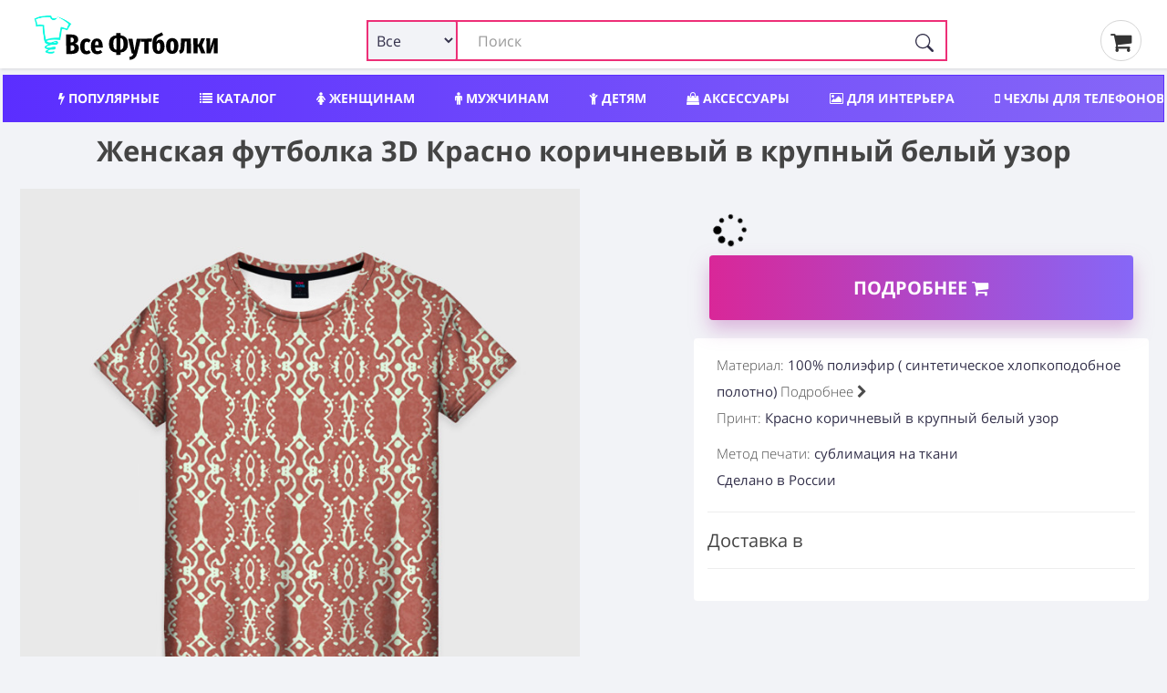

--- FILE ---
content_type: text/html; charset=utf-8
request_url: https://vse-footbolki.ru/womanshortfull-3715657
body_size: 17595
content:
<!DOCTYPE html>
<!--[if IE]><![endif]-->
<!--[if IE 8 ]><html dir="ltr" lang="ru" class="ie8"><![endif]-->
<!--[if IE 9 ]><html dir="ltr" lang="ru" class="ie9"><![endif]-->
<!--[if (gt IE 9)|!(IE)]><!-->
<html prefix="og: ogp.me/ns#" dir="ltr" lang="ru" itemscope itemtype="http://schema.org/ItemList">
<!--<![endif]-->
<head>
<meta charset="UTF-8" />
<meta name="viewport" content="width=device-width, initial-scale=1">
<meta http-equiv="X-UA-Compatible" content="IE=edge">
<title>Женская футболка 3D Красно коричневый в крупный белый узор ❤ — купить со скидкой 26% на «Все Футболки.Ру» | Принт — 3715657 </title>
<link rel="search" type="application/opensearchdescription+xml" href="/opensearch.xml" title="Все Футболки.ру "/>
<base href="https://vse-footbolki.ru/" />
<link rel='dns-prefetch' href='https://fonts.gstatic.com' />
<link rel='dns-prefetch' href='https://mc.yandex.ru' />
<link rel='dns-prefetch' href='https://www.google-analytics.com' />
	
<meta property="og:type" content="website" />
<meta name="description" content="➤ Женская футболка 3D Красно коричневый в крупный белый узор — материал 100% полиэфир ( синтетическое хлопкоподобное полотно)| Принт — 3715657. Сегодня можно купить со скидкой 26% — Быстрая доставка в пункт выдачи или курьером на указанный адрес " /><style>
@font-face{font-family:'FontAwesome';font-display:swap;src:url(/catalog/view/javascript/font-awesome/fonts/fontawesome-webfont.woff) format('woff'),url(/catalog/view/javascript/font-awesome/fonts/fontawesome-webfont.ttf) format('truetype'),url(/catalog/view/javascript/font-awesome/fonts/fontawesome-webfont.svg) format('svg');font-weight:400;font-style:normal}.fa{display:inline-block;font:normal normal normal 14px/1 FontAwesome;font-size:inherit;text-rendering:auto;-webkit-font-smoothing:antialiased;-moz-osx-font-smoothing:grayscale}.fa-lg{font-size:1.33333333em;line-height:.75em;vertical-align:-15%}.fa-2x{font-size:2em}.fa-3x{font-size:3em}.fa-4x{font-size:4em}.fa-5x{font-size:5em}
@font-face{font-family:'Open Sans';font-display:swap;font-style:italic;font-weight:400;src:local('Open Sans Italic'),local(OpenSans-Italic),url(https://fonts.gstatic.com/s/opensans/v16/mem6YaGs126MiZpBA-UFUK0Udc1GAK6bt6o.woff2) format("woff2");unicode-range:U+0460-052F,U+1C80-1C88,U+20B4,U+2DE0-2DFF,U+A640-A69F,U+FE2E-FE2F}@font-face{font-family:'Open Sans';font-display:swap;font-style:italic;font-weight:400;src:local('Open Sans Italic'),local(OpenSans-Italic),url(https://fonts.gstatic.com/s/opensans/v16/mem6YaGs126MiZpBA-UFUK0ddc1GAK6bt6o.woff2) format("woff2");unicode-range:U+0400-045F,U+0490-0491,U+04B0-04B1,U+2116}@font-face{font-family:'Open Sans';font-display:swap;font-style:italic;font-weight:400;src:local('Open Sans Italic'),local(OpenSans-Italic),url(https://fonts.gstatic.com/s/opensans/v16/mem6YaGs126MiZpBA-UFUK0Xdc1GAK6bt6o.woff2) format("woff2");unicode-range:U+0100-024F,U+0259,U+1E00-1EFF,U+2020,U+20A0-20AB,U+20AD-20CF,U+2113,U+2C60-2C7F,U+A720-A7FF}@font-face{font-family:'Open Sans';font-display:swap;font-style:italic;font-weight:400;src:local('Open Sans Italic'),local(OpenSans-Italic),url(https://fonts.gstatic.com/s/opensans/v16/mem6YaGs126MiZpBA-UFUK0Zdc1GAK6b.woff2) format("woff2");unicode-range:U+0000-00FF,U+0131,U+0152-0153,U+02BB-02BC,U+02C6,U+02DA,U+02DC,U+2000-206F,U+2074,U+20AC,U+2122,U+2191,U+2193,U+2212,U+2215,U+FEFF,U+FFFD}@font-face{font-family:'Open Sans';font-display:swap;font-style:normal;font-weight:300;src:local('Open Sans Light'),local(OpenSans-Light),url(https://fonts.gstatic.com/s/opensans/v16/mem5YaGs126MiZpBA-UN_r8OX-hpKKSTj5PW.woff2) format("woff2");unicode-range:U+0460-052F,U+1C80-1C88,U+20B4,U+2DE0-2DFF,U+A640-A69F,U+FE2E-FE2F}@font-face{font-family:'Open Sans';font-display:swap;font-style:normal;font-weight:300;src:local('Open Sans Light'),local(OpenSans-Light),url(https://fonts.gstatic.com/s/opensans/v16/mem5YaGs126MiZpBA-UN_r8OVuhpKKSTj5PW.woff2) format("woff2");unicode-range:U+0400-045F,U+0490-0491,U+04B0-04B1,U+2116}@font-face{font-family:'Open Sans';font-display:swap;font-style:normal;font-weight:300;src:local('Open Sans Light'),local(OpenSans-Light),url(https://fonts.gstatic.com/s/opensans/v16/mem5YaGs126MiZpBA-UN_r8OXOhpKKSTj5PW.woff2) format("woff2");unicode-range:U+0100-024F,U+0259,U+1E00-1EFF,U+2020,U+20A0-20AB,U+20AD-20CF,U+2113,U+2C60-2C7F,U+A720-A7FF}@font-face{font-family:'Open Sans';font-display:swap;font-style:normal;font-weight:300;src:local('Open Sans Light'),local(OpenSans-Light),url(https://fonts.gstatic.com/s/opensans/v16/mem5YaGs126MiZpBA-UN_r8OUuhpKKSTjw.woff2) format("woff2");unicode-range:U+0000-00FF,U+0131,U+0152-0153,U+02BB-02BC,U+02C6,U+02DA,U+02DC,U+2000-206F,U+2074,U+20AC,U+2122,U+2191,U+2193,U+2212,U+2215,U+FEFF,U+FFFD}@font-face{font-family:'Open Sans';font-display:swap;font-style:normal;font-weight:400;src:local('Open Sans Regular'),local(OpenSans-Regular),url(https://fonts.gstatic.com/s/opensans/v16/mem8YaGs126MiZpBA-UFWJ0bf8pkAp6a.woff2) format("woff2");unicode-range:U+0460-052F,U+1C80-1C88,U+20B4,U+2DE0-2DFF,U+A640-A69F,U+FE2E-FE2F}@font-face{font-family:'Open Sans';font-display:swap;font-style:normal;font-weight:400;src:local('Open Sans Regular'),local(OpenSans-Regular),url(https://fonts.gstatic.com/s/opensans/v16/mem8YaGs126MiZpBA-UFUZ0bf8pkAp6a.woff2) format("woff2");unicode-range:U+0400-045F,U+0490-0491,U+04B0-04B1,U+2116}@font-face{font-family:'Open Sans';font-display:swap;font-style:normal;font-weight:400;src:local('Open Sans Regular'),local(OpenSans-Regular),url(https://fonts.gstatic.com/s/opensans/v16/mem8YaGs126MiZpBA-UFW50bf8pkAp6a.woff2) format("woff2");unicode-range:U+0100-024F,U+0259,U+1E00-1EFF,U+2020,U+20A0-20AB,U+20AD-20CF,U+2113,U+2C60-2C7F,U+A720-A7FF}@font-face{font-family:'Open Sans';font-display:swap;font-style:normal;font-weight:400;src:local('Open Sans Regular'),local(OpenSans-Regular),url(https://fonts.gstatic.com/s/opensans/v16/mem8YaGs126MiZpBA-UFVZ0bf8pkAg.woff2) format("woff2");unicode-range:U+0000-00FF,U+0131,U+0152-0153,U+02BB-02BC,U+02C6,U+02DA,U+02DC,U+2000-206F,U+2074,U+20AC,U+2122,U+2191,U+2193,U+2212,U+2215,U+FEFF,U+FFFD}@font-face{font-family:'Open Sans';font-display:swap;font-style:normal;font-weight:700;src:local('Open Sans Bold'),local(OpenSans-Bold),url(https://fonts.gstatic.com/s/opensans/v16/mem5YaGs126MiZpBA-UN7rgOX-hpKKSTj5PW.woff2) format("woff2");unicode-range:U+0460-052F,U+1C80-1C88,U+20B4,U+2DE0-2DFF,U+A640-A69F,U+FE2E-FE2F}@font-face{font-family:'Open Sans';font-display:swap;font-style:normal;font-weight:700;src:local('Open Sans Bold'),local(OpenSans-Bold),url(https://fonts.gstatic.com/s/opensans/v16/mem5YaGs126MiZpBA-UN7rgOVuhpKKSTj5PW.woff2) format("woff2");unicode-range:U+0400-045F,U+0490-0491,U+04B0-04B1,U+2116}@font-face{font-family:'Open Sans';font-display:swap;font-style:normal;font-weight:700;src:local('Open Sans Bold'),local(OpenSans-Bold),url(https://fonts.gstatic.com/s/opensans/v16/mem5YaGs126MiZpBA-UN7rgOXOhpKKSTj5PW.woff2) format("woff2");unicode-range:U+0100-024F,U+0259,U+1E00-1EFF,U+2020,U+20A0-20AB,U+20AD-20CF,U+2113,U+2C60-2C7F,U+A720-A7FF}@font-face{font-family:'Open Sans';font-display:swap;font-style:normal;font-weight:700;src:local('Open Sans Bold'),local(OpenSans-Bold),url(https://fonts.gstatic.com/s/opensans/v16/mem5YaGs126MiZpBA-UN7rgOUuhpKKSTjw.woff2) format("woff2");unicode-range:U+0000-00FF,U+0131,U+0152-0153,U+02BB-02BC,U+02C6,U+02DA,U+02DC,U+2000-206F,U+2074,U+20AC,U+2122,U+2191,U+2193,U+2212,U+2215,U+FEFF,U+FFFD}
		
		* {
			-webkit-box-sizing: border-box;
			-moz-box-sizing: border-box;
			box-sizing: border-box;
		}
		
		div {
			display: block;
		}
		html {
			font-family: 'Open Sans', sans-serif;
			font-weight: 400;
			font-size: 14px;
			line-height: 1.6;
			width: 100%;
			-webkit-font-smoothing: antialiased;
			-moz-osx-font-smoothing: grayscale;
			-ms-text-size-adjust: 100%;
			-webkit-text-size-adjust: 100%;
		}
		
		
		@media (min-width: 1200px) {
			.container {
				width: 100%;
			}
		}
		
		@media (min-width: 992px) {
			.container {
				width: 100%;
			}
		}
		@media (min-width: 768px) {
			.container {
				width: 100%;
			}
		}
		
		.container {
			padding-right: 4px;
			padding-left: 4px;
			max-width: 1500px;
			margin: 0 auto;
		}
		
		
		.btn-group-vertical>.btn-group:after,.btn-group-vertical>.btn-group:before,.btn-toolbar:after,.btn-toolbar:before,.clearfix:after,.clearfix:before,.container-fluid:after,.container-fluid:before,.container:after,.container:before,.dl-horizontal dd:after,.dl-horizontal dd:before,.form-horizontal .form-group:after,.form-horizontal .form-group:before,.modal-footer:after,.modal-footer:before,.modal-header:after,.modal-header:before,.nav:after,.nav:before,.navbar-collapse:after,.navbar-collapse:before,.navbar-header:after,.navbar-header:before,.navbar:after,.navbar:before,.pager:after,.pager:before,.panel-body:after,.panel-body:before,.row:after,.row:before {
			display: table;
			content: " ";
		}
		
		.btn-group-vertical>.btn-group:after,.btn-toolbar:after,.clearfix:after,.container-fluid:after,.container:after,.dl-horizontal dd:after,.form-horizontal .form-group:after,.modal-footer:after,.modal-header:after,.nav:after,.navbar-collapse:after,.navbar-header:after,.navbar:after,.pager:after,.panel-body:after,.row:after {
			clear: both
		}
		
		
		.input-group .form-control, .input-group-addon, .input-group-btn {
			display: table-cell;
		}
		
		.input-group .form-control {
			position: relative;
			z-index: 2;
			float: left;
			width: 100%;
			margin-bottom: 0;
		}
		
		.input-lg {
			
			padding: 10px 16px;
			
		}
		
		.input-group-btn {
			position: relative;
			font-size: 0;
			white-space: nowrap;
		}
		
		.input-group-addon, .input-group-btn {
			width: 1%;
			vertical-align: middle;
		}
		
		.input-group .form-control, .input-group-addon, .input-group-btn {
			display: table-cell;
		}
		
		.input-group {
			position: relative;
			display: table;
			border-collapse: separate;
		}

		.btn-group, .btn-group-vertical {
			position: relative;
			display: inline-block;
			vertical-align: middle;
		}
		
		.btn-group>.btn:first-child {
			margin-left: 0;
		}
		
		.btn-group-vertical>.btn, .btn-group>.btn {
			position: relative;
			float: left;
		}
	
	/* flex */
	
	.row_flex {
		
		display: flex;
		flex-wrap: wrap;
		justify-content: space-between;
		align-items: center;
	
	}
	
	.logo_flex {
		display: block;
		margin-left: 15px;
	}
	
	
	
	
	.search_flex {
		min-width: 50%;
	}
	
	.thumb_share { margin: 0px 25px;}
	
	@media (max-width: 767px) {
		.search_flex {
			width: 100%;
			order: 3;
			margin-top: 5px;
		}
		
		.thumb_share {
			order: 2;
			margin: 0px 10px;
		}
		
		.logo_flex {
			display: block;
			margin-left: 0;
		}

	}
	
	#search input.form-control {
		border: 2px solid #ed2f77 !important;
		padding-left: 120px;
	}
	
	#search .btn-lg {
		border-radius: 4px;
		border-top-left-radius: 0 !important;
		border-bottom-left-radius: 0 !important;
	}
	
	.search_flex .input-group {
		display: block !important;
	}
	

	
	.search_form_select {
		display: inline-block;
		position: absolute;
		left: 0px;
		border: 2px solid #ed2f77;
		background-color: #f2f3f7;
		padding-left: 5px;
		height: 45px;
		border-radius: 3px;
		width: 100px;
		z-index: 10;
		font-size: 16px!important;
	}
	
	.search-form_submit {
		background: #0000;
		cursor: pointer;
		display: inline-block;
		height: 45px;
		padding: 15px 15px;
		position: absolute;
		right: 0;
		top: auto;
		border: 0;
		z-index: 10;
	}
	
	.product-grid .product {
		overflow: hidden;
	}
	</style>	
<meta name="copyright" content="https://vse-footbolki.ru/ © 2009 - 2023. Все Футболки.ру " />
<link href="catalog/view/javascript/bootstrap/css/bootstrap.min.css?1" rel="stylesheet " media="screen" />
<link href="catalog/view/theme/default/stylesheet/stylesheet.css?1.7" rel="stylesheet">
<script src="https://vse-footbolki.ru/catalog/view/javascript/jquery/jq-3.js"></script>	
<script src="https://vse-footbolki.ru/catalog/view/javascript/common.js"></script>
<link href="https://vse-footbolki.ru/womanshortfull-3715657" rel="canonical" />
<link href="https://vse-footbolki.ru/image/catalog/vf_red_1.png" rel="icon" />
</head>
<body class="product-product-1855311029">
<header>
<div class="container">
<div class="row_flex">
<div class="logo_flex"> <!-- col-sm-4 col-xs-2 col-md-3 -->
<a href="https://vse-footbolki.ru/" title="https://vse-footbolki.ru/ | Все Футболки.ру ">
<!-- <div id="logo"></div> -->
<svg baseProfile="tiny-ps" xmlns="http://www.w3.org/2000/svg" viewBox="0 0 400 106" width="240" height="55"><title>Все Футболки.ру</title><defs><image width="79" height="82" id="img1" href="[data-uri]"></image></defs><style>tspan { white-space:pre }</style><path fill="#000000" aria-label="Вcе Футболки" d="M92.56 65.21Q96.38 66.08 98.65 68.39Q100.92 70.64 100.94 75.05Q100.97 81.23 96.82 84.17Q92.67 87.05 85.47 87.08L74.1 87.14L73.89 45.9L83.95 45.85Q91.28 45.82 95.34 48.48Q99.4 51.07 99.42 56.31Q99.44 59.82 97.55 62.09Q95.65 64.3 92.56 65.21ZM84.88 52.45L83.27 52.46L83.32 62.46L85.11 62.45Q87.79 62.44 88.91 61.12Q90.04 59.81 90.02 57.25Q90.01 54.87 88.75 53.68Q87.56 52.44 84.88 52.45ZM85.55 80.3Q88.47 80.28 89.95 78.97Q91.43 77.59 91.42 74.56Q91.4 71.58 90.03 70.16Q88.65 68.68 85.67 68.69L83.35 68.71L83.41 80.31L85.55 80.3ZM116.73 54.32Q119.47 54.31 121.68 55.25Q123.89 56.19 125.8 58.14L122.13 63.1Q119.68 61.15 117.48 61.16Q115.04 61.17 113.86 63.44Q112.68 65.64 112.71 71.36Q112.74 76.77 114 78.85Q115.26 80.92 117.52 80.91Q118.71 80.91 119.72 80.49Q120.73 80.06 122.04 79.05L125.93 84.2Q122.08 87.91 117.02 87.94Q110.59 87.97 107 83.82Q103.41 79.61 103.37 71.46Q103.34 66.17 104.93 62.35Q106.58 58.48 109.6 56.44Q112.63 54.34 116.73 54.32ZM151.22 70.33Q151.23 72.24 151.06 73.61L134.98 73.69Q135.3 77.97 136.56 79.63Q137.88 81.23 140.32 81.22Q141.93 81.21 143.41 80.61Q144.9 79.94 146.62 78.63L150.33 83.49Q145.95 87.79 139.7 87.82Q133.03 87.86 129.56 83.53Q126.08 79.15 126.04 71.29Q126.01 63.44 129.26 58.84Q132.57 54.24 138.7 54.21Q144.53 54.18 147.83 58.33Q151.18 62.42 151.22 70.33ZM142.46 68.23L142.46 67.82Q142.44 63.77 141.59 61.99Q140.81 60.15 138.79 60.16Q137 60.17 136.06 61.96Q135.17 63.69 134.96 68.27L142.46 68.23ZM204.59 65.61Q204.63 74.59 200.43 79.07Q196.28 83.56 189.02 84.01L189.05 88.89L180 88.93L179.98 84.05Q172.71 83.67 168.46 79.29Q164.28 74.91 164.23 66.1Q164.19 57 168.33 52.58Q172.48 48.09 179.8 47.7L179.77 43.12L188.82 43.07L188.84 47.65Q196.11 48.03 200.3 52.42Q204.54 56.8 204.59 65.61ZM188.46 78.24Q190.96 77.93 192.38 76.67Q193.86 75.36 194.5 72.74Q195.2 70.06 195.18 65.65Q195.15 59.29 193.53 56.5Q191.91 53.71 188.34 53.43L188.46 78.24ZM173.64 66.06Q173.67 72.42 175.23 75.21Q176.85 77.94 180.48 78.22L180.36 53.47Q177.86 53.78 176.38 55.09Q174.96 56.35 174.26 59.03Q173.62 61.65 173.64 66.06ZM231.97 54.76L223.92 86.45Q220.88 98.67 208.39 99.62L207.4 93.44Q211.15 92.77 213.05 91.27Q215 89.71 216.06 86.43L212.73 86.45L205.01 54.89L214.06 54.85L218.35 80.65L223.1 54.8L231.97 54.76ZM231.74 54.76L255.54 54.64L254.51 61.31L247.96 61.34L248.08 86.28L239.09 86.32L238.97 61.39L231.77 61.42L231.74 54.76ZM272.1 56.76Q274.78 56.75 276.99 58.34Q279.2 59.94 280.53 63.27Q281.85 66.53 281.88 71.35Q281.92 79.15 278.54 83.15Q275.17 87.09 269.22 87.12Q262.97 87.15 259.61 82.89Q256.26 78.56 256.21 68.56Q256.17 61.6 257.16 57.19Q258.15 52.78 260.52 50.04Q262.89 47.29 267.17 45.6Q270.26 44.39 271.92 43.61Q273.58 42.77 275.84 41.33L279.08 46.79Q277.3 48.05 275.4 49.07Q273.5 50.03 270.59 51.29Q268.51 52.14 267.32 53.27Q266.2 54.41 265.49 56.38Q264.85 58.29 264.63 61.56Q267.1 56.79 272.1 56.76ZM269.13 80.52Q270.37 80.51 271.09 79.91Q271.86 79.26 272.26 77.35Q272.67 75.38 272.65 71.63Q272.64 68.3 272.27 66.52Q271.9 64.74 271.19 64.09Q270.53 63.43 269.46 63.44Q266.72 63.45 265.43 67.62L265.45 71.55Q265.47 76.67 266.38 78.63Q267.28 80.53 269.13 80.52ZM298.04 53.42Q304.23 53.39 307.7 57.6Q311.23 61.8 311.28 70.19Q311.32 78.23 307.83 82.65Q304.4 87.01 298.2 87.04Q292.01 87.07 288.48 82.86Q285.01 78.59 284.97 70.26Q284.93 62.11 288.36 57.81Q291.85 53.45 298.04 53.42ZM298.07 60.08Q295.99 60.09 295.05 62.42Q294.17 64.69 294.19 70.22Q294.22 75.93 295.13 78.19Q296.09 80.44 298.17 80.43Q300.26 80.42 301.14 78.16Q302.08 75.83 302.05 70.24Q302.02 64.59 301.06 62.33Q300.15 60.07 298.07 60.08ZM316.85 54.34L337.51 54.24L337.66 85.83L328.68 85.88L328.55 60.88L324.68 60.9L324.74 60.96L324.25 69.18Q323.86 75.78 322.99 79.06Q322.11 82.28 320.27 83.89Q318.49 85.51 314.69 86.72L312.46 80.18Q313.82 79.46 314.53 78.51Q315.24 77.49 315.59 75.29Q315.93 73.09 316.15 68.74L316.85 54.34ZM359.47 54.13L367.56 54.09L361.21 68.76L368.26 85.68L359.27 85.72L353.9 72.12L351.88 72.13L351.95 85.76L342.96 85.8L342.8 54.21L351.79 54.16L351.85 66.6L354.06 66.59L359.47 54.13ZM394.17 53.95L394.33 85.55L386.23 85.59L386.18 74.23Q386.16 70.66 386.44 68.04Q386.79 65.36 387.43 62.74L379.27 85.62L370.46 85.67L370.3 54.07L378.4 54.03L378.45 65.52Q378.48 71.59 377.2 76.95L385.3 54L394.17 53.95Z"></path><use href="#img1" x="6" y="5"></use></svg>	
</a>
</div>
<!-- col-sm-6 col-xs-8 col-md-7 -->	
<div class="search_flex"><div id="search" class="input-group" itemType="https://schema.org/WebSite" itemscope="">
  <link itemprop="url" href="https://vse-footbolki.ru/" />
  <form name="search" itemprop="potentialAction" itemscope itemtype="https://schema.org/SearchAction" class="search-form" id="search-form" onsubmit="submitForm()" action="/search/?search=" method="GET">
    <meta itemprop="target" content="https://vse-footbolki.ru/search/?search={search}"/>
  <input id="search_input" itemProp="query-input" type="text" name="search" value="" placeholder="Поиск" autoComplete="off" autoCapitalize="off" spellcheck="false" class="form-control input-lg" />
  <select name="v" id="v" class="search_form_select">
    <option selected value>Все</option>
    <option data-url="/child/" value="childwear">Детям</option>
    <option data-url="/women/" value="womanwear">Женщинам</option>
    <option data-url="/men/" value="manwear">Мужчинам</option>
    <option data-url="/aksessuary/" value="accessory">Аксессуары</option>
    <option data-url="/headwear/" value="headwear">Головные уборы</option>
    <option data-url="/posuda/" value="tableware">Посуда</option>
    <option data-url="/interer/" value="interior">Для дома</option>
    <option data-url="/school/" value="school">Для школы</option>
    <option data-url="/phone-cases/" value="cases">Чехлы</option>
  </select>
    <button id="search_btn" type="submit" class="search-form_submit" aria-label="Поиск" tabindex="0">
      <svg xmlns="http://www.w3.org/2000/svg" width="20" height="20" fill="currentColor" class="bi bi-search search-form_submit-icon" viewBox="0 0 16 16">
        <path d="M11.742 10.344a6.5 6.5 0 1 0-1.397 1.398h-.001c.03.04.062.078.098.115l3.85 3.85a1 1 0 0 0 1.415-1.414l-3.85-3.85a1.007 1.007 0 0 0-.115-.1zM12 6.5a5.5 5.5 0 1 1-11 0 5.5 5.5 0 0 1 11 0z"></path>
      </svg>
    </button>
  </form>
</div>
 
</div>
<!-- col-sm-2 col-xs-2 col-md-2  -->
<div class="thumb_share">
<a href="/myorder"><i class="fa fa-shopping-cart" aria-hidden="true"></i>&thinsp;</a>
</div>
</div>
</div>
</header>
<div class="container">
<nav id="menu">
<div class="nav_wrap" style="width:100%; height:50px; overflow:hidden;">
<ul class="nav_header">
<li><a title="Популярный мерч, трендовые вещи с принтами" href="/top/"><i class="fa fa-bolt" aria-hidden="true"></i> Популярные</a></li>
<li><a title="Каталог товаров и принтов" href="/c/"><i class="fa fa-list" aria-hidden="true"></i> Каталог</a></li>	
<li><a title="Женский мерч, одежда и аксессуары" href="/women/"><i class="fa fa-female" aria-hidden="true"></i> Женщинам</a></li>
<li><a title="Мужской мерч, одежда и аксессуары" href="/men/"><i class="fa fa-male" aria-hidden="true"></i> Мужчинам</a></li>
<li><a title="Детский мерч, одежда и аксессуары" href="/child/"><i class="fa fa-child" aria-hidden="true"></i> Детям</a></li>
<li><a title="Аксессуары: обложки, сумки, наклейки" href="/aksessuary/"><i class="fa fa-shopping-bag" aria-hidden="true"></i> Аксессуары</a></li>
<li><a title="Товары для интерьера" href="/interer/"><i class="fa fa-picture-o" aria-hidden="true"></i> Для интерьера</a></li>
<li><a title="Чехлы для телефонов" href="/phone-cases/"><i class="fa fa-mobile" aria-hidden="true"></i> Чехлы для телефонов</a></li>
<li><a title="Шапки, бейсболки, маски" href="/headwear/">Шапки, бейсболки, маски</a></li>
<li><a title="Посуда, кружки, бутылки" href="/posuda/"><i class="fa fa-coffee" aria-hidden="true"></i> Посуда</a></li>
<li><a title="Новый мерч с принтами" href="/latest-products/">Новинки</a></li>
<li><a title="Популярные производители мерча" href="/brands/">Производители</a></li>
</ul>
</div>
</nav>
</div><link href="catalog/view/theme/default/stylesheet/e62af33a02d85f3c73d27b09de6cc306.css?376" rel="stylesheet">
<style>
  .gomarket {
    text-align: center;
  }
  .swiper-pagination-fraction {
    bottom: 3px;
    left: 0;
    font-size: 1rem;
    color: #9c9c9c;
    display: block;
    /* border: .8px solid #9c9c9c; */
    text-align: center;
    padding: 4px;
    border-radius: 4px;
  }
</style>
<script>
  $(function(){chprs();});
</script>
<div class="container" itemscope itemtype="http://schema.org/Product">
 <!-- Название -->
<div class="row">
<div class="col-md-12 col-sm-12 col-xs-12">
<h1 class="product">
Женская футболка 3D Красно коричневый в крупный белый узор</h1>
</div>
</div>
<!-- // -->
<div class="row">
<div class="col-sm-12 col-md-7 product_data ">
<div class="row" id="images">
<div class="col-sm-12">
  <div class="thumbnails"> 
    <div class="product-grid" style="overflow:hidden;">
      <div class="swiper-container" style="padding: 10px 0 10px 0;">
        <div class="swiper-wrapper" id="main">
          <div class="swiper-slide" style="max-width: 800px;max-height: 800px;">
            <a class="thumbnail" itemprop="image" href="https://vm.vse-footbolki.ru/image/vm/jpg/0/3/3715/3715657/previews/people_11_womanshortfull_front_white_700.jpg" title="Женская футболка 3D Красно коричневый в крупный белый узор"> 
              <img src="[data-uri]" data-src="https://vm.vse-footbolki.ru/image/vm/jpg/0/3/3715/3715657/previews/people_11_womanshortfull_front_white_700.jpg" title="Женская футболка 3D Красно коричневый в крупный белый узор" alt="Женская футболка 3D Красно коричневый в крупный белый узор фото" class="img-responsive swiper-lazy" id="main_img" itemprop="thumbnail" />
               <noscript><img src="https://vm.vse-footbolki.ru/image/vm/jpg/0/3/3715/3715657/previews/people_11_womanshortfull_front_white_700.jpg"></noscript>
            </a>
          </div>
                  </div>
        <div class="swiper-pagination"></div>
        <div class="swiper-button-prev sp-arrow hidden-xs"><i class="fa fa-1x fa-angle-left next-arrow jet-arrow slick-arrow" style="display: flex;"></i></div>
        <div class="swiper-button-next sp-arrow hidden-xs"><i class="fa fa-1x fa-angle-right next-arrow jet-arrow slick-arrow" style="display: flex;"></i></div>
      </div>
    </div>
  </div>

  <div id="special_info" style="color:#4c4c4c;font-weight: 300;font-size: 11px;">
  
  </div>
  
<div id="mob_shopping_block"></div>
</div>
</div>
</div>
<div class="col-sm-12 col-md-5 product_data ">
<style>
  @media (min-width: 768px) {
    .price_block {
      margin-top: 30px
    }
  }
</style>
<div class="row shopping-block">
<div class="col-sm-12 price_block">
<span id="unavailable_product" class="unavailable_product_page"></span>
<span id="updOldPrice" class="old_price_product_page"></span>
<span id="updPrice" class="price_product_page"><i class="fa fa-spinner fa-pulse fa-1x fa-fw"></i></span>
<span class="discount_p"></span>
<span id="discount_text" style="display: inherit;"></span>
</div>
<div class="col-sm-12">
<a rel="nofollow noopener noreferrer" target="_blanc" class="gomarket" href="/url.php?url=aHR0cDovL2Jlc3Rmb290Ym9sa2kudnNlbWF5a2lzaG9wLnJ1L3Byb2R1Y3Qvd29tYW5zaG9ydGZ1bGwvMzcxNTY1Nw==&_openstat=VF;product-page;5896;womanshortfull-3715657&id=1855311029">Подробнее <i class="fa fa-shopping-cart" aria-hidden="true"></i>
</a>
</div>
<!-- 
						<div class="watch_price_btn">
						<span onclick="addToPriceView('1855311029','');"><i class="fa fa-bell-o"></i> Следить за ценой</span>
						</div>
											    -->
</div>
<div class="tabbable">
  <div class="tab-content" style="background-color:#fff;padding:15px;border-radius:4px;">
  <ul class="product_info" data-lup = "2018-01-01 00:00:00">
    <li><span>Материал:</span> 100% полиэфир ( синтетическое хлопкоподобное полотно) <span data-toggle="collapse" data-target="#material_info" aria-expanded="false" style="cursor: pointer;" class="collapsed">Подробнее <i class="fa fa-chevron-right" aria-hidden="true"></i></span></li>    <li>
      <div id="material_info" class="collapse" style="background-color: rgb(242 243 247);color: rgb(0, 0, 0);border-radius: 5px;padding: 10px;">прямой крой, круглый вырез горловины, длина до линии бедер</div></li>    <li id="print_count"><span>Принт:</span> Красно коричневый в крупный белый узор </li> 
  </ul>
  <ul class="product_info">
  <li><span>Метод печати:</span> сублимация на ткани</li>  
  <li>Сделано в России
  </li>
	 </ul>
<hr>
<h3>Доставка в <div class="prmn-cmngr"></div></h3>
<hr>
</div>
</div>
</div>
<div class="col-sm-12">
  <div class="bottom_links">
    <div class="btn-group">
      <a class="btn" rel="noopener" target="_blanc" title = "Мерч, одежда, аксессуары на тему КРАСНО КОРИЧНЕВЫЙ В КРУПНЫЙ БЕЛЫЙ УЗОР" href="search/?search=Красно-коричневый-в-крупный-белый-узор">Весь мерч на тему «КРАСНО КОРИЧНЕВЫЙ В КРУПНЫЙ БЕЛЫЙ УЗОР»</a>
    </div>
    
        <div class="btn-group">
      <a class="btn" title="Женщинам Красно коричневый в крупный белый узор" rel="noopener" target="_blanc" href="odezhda/women/?q=красно-коричневый-в-крупный-белый-узор">Женщинам КРАСНО КОРИЧНЕВЫЙ В КРУПНЫЙ БЕЛЫЙ УЗОР</a>
    </div>
        
        <div class="btn-group">
      <a class="btn" title="Женские футболки Красно коричневый в крупный белый узор" rel="noopener" target="_blanc" href="odezhda/futbolki/zhenskie-futbolki/?q=красно-коричневый-в-крупный-белый-узор">Женские футболки КРАСНО КОРИЧНЕВЫЙ В КРУПНЫЙ БЕЛЫЙ УЗОР</a>
    </div>
      
    
        <div class="btn-group">
      <a class="btn" title="Женские футболки 3D Красно коричневый в крупный белый узор" rel="noopener" target="_blanc" href="zhenskie-futbolki-3d/?q=красно-коричневый-в-крупный-белый-узор">Женские футболки 3D КРАСНО КОРИЧНЕВЫЙ В КРУПНЫЙ БЕЛЫЙ УЗОР</a>
    </div>
     
  </div>  


</div>
<div class="col-sm-12 product_description">
<hr>
<ul class="nav nav-tabs ">
<li class="active"><a href="#full_desc" data-toggle="tab">Описание</a></li>
<li><a href="#print_quality" data-toggle="tab">Качество печати</a></li><li><a href="#treatment" data-toggle="tab">Уход</a></li></ul>
<div class="tab-content product-grid main-page-tab">
<div class="tab-pane active box_product_page" id="full_desc"><h2>Женская футболка 3D с принтом Красно коричневый в крупный белый узор</h2>Футболка 3D — это удобная футболка прямого кроя, выполненная из хлопкоподобной синтетической ткани, приятной на ощупь. Свойства ткани позволяют нанести яркий принт по всей поверхности, сохраняя при этом цену за изделие доступной при персонализированном производстве . Футболка быстро сохнет, не мнется и сохраняет форму.Можно заказать со своим дизайном.<hr>  
</div>
<div class="tab-pane box_product_page"  id="print_quality">
<h2>Метод печати: сублимация на ткани</h2><p>Сублимационная печать на&nbsp;текстиле&nbsp;&mdash; это способ, при котором краска под высокой температурой переходит с&nbsp;сублимационной бумаги на&nbsp;ткань, из&nbsp;которой производится раскрой и&nbsp;пошив изделия. Таким образом можно получить полноцветное изображение на&nbsp;всей поверхности изделия, включая воротник и&nbsp;рукава. В&nbsp;отличие от&nbsp;других способов печати, сублимационная печать позволяет наносить на&nbsp;ткань фотографические изображения с&nbsp;высоким качеством. Технология позволяет получить интересные и&nbsp;стильные изделия с&nbsp;яркими цветовыми решениями.</p></div><div class="tab-pane box_product_page"  id="treatment"><p>Изображение нанесенное методом сублимации очень стойкое к&nbsp;истиранию, но&nbsp;все&nbsp;же необходимо следовать рекомендациям:</p>
<p>Стирать такой материал можно любым моющим средством для стирки тканей при температуре воды до&nbsp;40&nbsp;градусов. Желательно при полоскании добавить в&nbsp;воду антистатик (кондиционер), чтобы изделие не&nbsp;липло.</p>
<p>В&nbsp;глажке такие вещи не&nbsp;нуждаются, но&nbsp;в&nbsp;случае необходимости можно прогладить утюгом через влажную ткань при температуре 60&deg;- 80&deg;&nbsp;или использовать вертикальное отпаривание.</p></div></div>
</div>
<div class="col-sm-12">
<div class="product-grid" style="padding-top:10px;">
<div id="for_load_name"></div>
<div id="load_container"></div>
<div class="divider100"></div>
  <div class="popup-wrapper">
    <input type="checkbox" class="popup-checkbox" id="popupCheckboxOne">
    <div class="popup" style="z-index:1000;">
      <label for="popupCheckboxOne" class="popup-closer">&#215;</label>
      <div class="popup-content" style="width: 100%; height: 100%; overflow-y: scroll;">
              <ul class="products-list-flex" id="popup_data"></ul>
      </div>
    </div>
  </div>

<script>
    
  document.addEventListener('click', function(e) {
    let checkboxStatus = $('.popup-checkbox').prop('checked')
    if ( $('.popup-checkbox').prop('checked') === true ) {
      $("body").css("overflow",'hidden');
    } else {
      if($('body').css('overflow') == "hidden"){
        $("body").css("overflow",'');
      }
    }
    if (e.target.className == 'popup') {
      if ( $('.popup-checkbox').prop('checked') === true ) {
        if ( event.target.className != 'products-list-flex' ) {
          document.querySelector('.popup-checkbox').checked = false;
        }
      }
    }
  });
</script>  
<script>
$(function() {
	var ajax_url = 'index.php?route=module/ajax_viewed/getproducts';
	if (1855311029 != 0) 
		ajax_url += '&product_id=' + 1855311029;
		
	ajax_url += '&setting=' + 'eyJuYW1lIjoiXHUwNDEyXHUwNDRiIFx1MDQ0MVx1MDQzY1x1MDQzZVx1MDQ0Mlx1MDQ0MFx1MDQzNVx1MDQzYlx1MDQzOCIsImxpbWl0IjoiNTAiLCJ3aWR0aCI6IjI4MCIsImhlaWdodCI6IjI4MCIsInN0YXR1cyI6IjEifQ==' ;
	
	var ajax_container;
	
	$.get(ajax_url,	function(data){
		$('#load_container').replaceWith(data);
    })
});
</script>
</div>
</div>
</div>
</div>
<script>
	if ($(window).width() < 480) {
  $('.shopping-block').appendTo($('#mob_shopping_block'));
}
</script>
<script>
  /*
	$('.gomarket').click(function() {
   var href = $(this).attr('data-hrf');
   window.open(href, '_blank');
 });
  */
</script>
<br>
<script>
var swiper_main_img = new Swiper('.swiper-container', {
  lazy: true,
  pagination: {
     el: '.swiper-pagination',
     clickable: true,
    type: "fraction",
  },
  mousewheel: true,
  navigation: {
        nextEl: '.swiper-button-next',
        prevEl: '.swiper-button-prev',
      },        
    slidesPerView: 1.15,
    spaceBetween: 5,
});



var swiper_additional = new Swiper('.swiper-container_add', {
      slidesPerView: 6.4,
      spaceBetween: 5,
      slidesPerColumn: 2,
      slidesPerGroup: 6,

  pagination: {
     el: '.swiper-pagination',
     clickable: true,
     type: 'progressbar',
  },

  navigation: {
          nextEl: '.swiper-button-next',
          prevEl: '.swiper-button-prev',
        },

  //mousewheel: true,
  keyboard: {
        enabled: true,
      },
  breakpoints: {

        640: {
          slidesPerView: 5.4,
          spaceBetween: 3,
          slidesPerColumn: 2,
          slidesPerGroup: 5,
        },
        320: {
          slidesPerView: 2.4,
          spaceBetween: 3,
          slidesPerColumn: 2,
          slidesPerGroup: 2,
        }
      },
});

</script>


<script>
function chprs() {
$.ajax({url:'/8a5da52ed126447d359e70c05721a8aa/vp.php',type:'post',data:{"i":"1855311029","sku":"womanshortfull-3715657","ms":"1"},dataType:'json',
success:function(data){
  {if((data.price) && (data.price > 0)){$('#updPrice').html(data.price + 'р.');$('.product_data').removeClass('hidden');}else{$('#updPrice').text('');}
  if((data.old_price) && (data.price > 0) && (data.old_price > 0) ){$('#updOldPrice').text(data.old_price + 'р.');
  var discount_text = '<span class="discount_text_pp hidden-xs">Краткосрочная скидка!<br>Цена скоро вырастет</span>';
  $('#updPrice').toggleClass('discount_price_product_page');
  $('#discount_text').html(discount_text);
  $('.product_data').removeClass('hidden');
  var discont = (100 - ((parseInt(data.price))*100/(parseInt(data.old_price))));
  discont = parseInt(discont);
  if (discont > 0) {
  $('.discount_p').text('–' + discont + '%');
  $(".discount_p").attr("class", "discount_p discount_p_p");
  }
  console.log(discont);
  }else{$('#updOldPrice').text('');
  $('#discount_text').hide();
  $('.discount_p_p').hide();
  }
  if((data.text) || (data.quantity == '-404')){
    if (data.text) {
      $( "h1" ).after( '<div id="unavailable_product" style="text-align:center;padding:15px;">' + data.text + '</div>' )
    }
    if  (data.quantity == '-404') {
      $( "h1" ).after( '<div id="unavailable_product" style="text-align:center;padding:15px;">Нет в наличии</div>' )
    }
  $('.product_data').hide();   
  $('.product_description').hide(); 
  
}
  }
}
})
}
</script>
<script>
$(window).one("load", function() {
  
  var special_info =  'Настоящее предложение является дизайн-макетом товара и не является предложением покупки готового товара. Товар является индивидуально-определенным и производится по заказу клиента. Мы изготовим его специально для вас!';
  $('#special_info').html(special_info);

  if ($('#main_img').length > 0) {

    var img_src = ($('#main_img')).attr('src');
    if (img_src.match(/placeholder/)){
      console.log('placeholder');
    $.ajax({url:'/8a5da52ed126447d359e70c05721a8aa/vmi.php',type:'post',data:{"i":"1855311029","s":"womanshortfull-3715657"},dataType:'json',
    success:function(data){
      console.log(data);
      if(data){
         $('#main').html('');
          $('#main_img').html('');
          swiper_main_img.appendSlide('<div class="swiper-slide" style="max-width: 800px;max-height: 800px;"><a href="'+ data.main_name_local +'"><img class="img-responsive" itemprop="thumbnail" src="' + data.main_name_local + '"></a></div>');
      }
    }
    });

    }

  }
  
    console.log('no_add_img');
  $.ajax({url:'/8a5da52ed126447d359e70c05721a8aa/vdi.php',type:'post',data:{"i":"1855311029","s":"womanshortfull-3715657"},dataType:'json',
    success:function(data){
      if(data.length > 0){
        for (var i = 0; i < data.length; i++) {
          swiper_main_img.appendSlide('<div class="swiper-slide" style="max-width: 800px;max-height: 800px;"><a href="/image/catalog/'+ data[i] +'"><img class="img-responsive" itemprop="thumbnail" src="/image/catalog/' + data[i] + '"></a></div>');
        }
        //$('#main').append(listitems);
        //swiper.init();
      }
    }
    
    
  });
  /*
  if(!$('.thumbnails .product-grid').length) {
     console.log('no_add_img');
     $.ajax({url:'/8a5da52ed126447d359e70c05721a8aa/vdi.php',type:'post',data:{"i":"1855311029","s":"womanshortfull-3715657"},dataType:'json',
     success:function(data){

       if(data.length > 0 && data.length < 5){
       //console.log(items);
       var listitems = '<div class="product-grid"><div class="row">';
       for (var i = 0; i < data.length; i++) {
       listitems += '<div class="col-md-3 col-sm-4 col-xs-6"><a href="/image/catalog/'+ data[i] +'"><img src="[data-uri]" class="lazyload img-responsive" itemprop="thumbnail" data-src ="/image/cache/catalog/' + data[i].replace("_700.", "_700-135x135.") + '"></a></div>';
       }

       listitems += '</div></div>';

       //console.log(listitems);
       $('.thumbnails').append(listitems);

      }

       if(data.length > 4){
       //console.log(items);
       var listitems = '<div class="product-grid" style="overflow:hidden;"><div class="swiper-container_add"><div class="swiper-wrapper">';
       for (var i = 0; i < data.length; i++) {
       listitems += '<div class="swiper-slide"><a href="/image/catalog/'+ data[i] +'"><img src="[data-uri]" class="lazyload img-responsive" itemprop="thumbnail" data-src ="/image/cache/catalog/' + data[i].replace("_700.", "_700-135x135.") + '"></a></div>';
       }

       listitems += '</div><div class="swiper-pagination"></div><div class="swiper-button-prev sp-arrow hidden-xs"><i class="fa fa-1x fa-angle-left next-arrow jet-arrow slick-arrow" style="display: flex;"></i></div><div class="swiper-button-next sp-arrow hodden-xs"><i class="fa fa-1x fa-angle-right next-arrow jet-arrow slick-arrow" style="display: flex;"></i></div></div></div>';

       //console.log(listitems);
       $('.thumbnails').append(listitems);

       var swiper_additional = new Swiper('.swiper-container_add', {
             slidesPerView: 5.4,
             spaceBetween: 5,
             slidesPerColumn: 2,
             slidesPerGroup: 5,

         pagination: {
            el: '.swiper-pagination',
            clickable: true,
            type: 'progressbar',
         },

         navigation: {
                 nextEl: '.swiper-button-next',
                 prevEl: '.swiper-button-prev',
               },

         //mousewheel: true,
         keyboard: {
               enabled: true,
             },
         breakpoints: {

               640: {
            slidesPerView: 4.4,
            spaceBetween: 3,
            slidesPerColumn: 2,
            slidesPerGroup: 4,
               },
               320: {
                 slidesPerView: 2.4,
                 spaceBetween: 2,
                 slidesPerColumn: 2,
                 slidesPerGroup: 2,
               }
             },
       });

      swiper_additional.init();
      swiper_additional.update();
}

     }
     });

} else {

 $.ajax({url:'/8a5da52ed126447d359e70c05721a8aa/vdi.php',type:'post',data:{"i":"1855311029","s":"womanshortfull-3715657"},dataType:'json'});

}
    
  */  
});
</script>

<link href="catalog/view/theme/default/stylesheet/prdct.css?1.2" type="text/css" rel="stylesheet">
<script src="catalog/view/javascript/prdct.js?36"></script>
<script src="catalog/view/javascript/srch.js?19"></script>
<script type="text/javascript">

$(window).one("load", function() {
  
	var search_key='0JrRgNCw0YHQvdC%2BINC60L7RgNC40YfQvdC10LLRi9C5INCyINC60YDRg9C%2F0L3Ri9C5INCx0LXQu9GL0Lkg0YPQt9C%2B0YA%3D';
  var ean='3715657';
  var mg= '';
  var v = '';
  
      
$.ajax({
  	url:'/8a5da52ed126447d359e70c05721a8aa/vst.php',type:'post',data:{"id":"1855311029"},dataType:'json',
    success:function(data){}});

$.ajax({
	url:'index.php?route=product/product/related_sph',type:'post',data:'search_key='+search_key+'&ean='+ean+mg+v,
    success:function(html){$('#for_load_name').html(html);$('#for_load_name').fadeIn(300);}});
	});
    
    
  function getEanProducts(search_data) {
    $.ajax({
      url: 'index.php?route=product/search/searchEan',
      type: 'POST',
      data: search_data,
      dataType: 'json',
      beforeSend: function() {
    
      },
      complete: function() {
      },
      success: function(data) {
        if (data.products) {
          var products = data.products;
          if (products.length > 0) {
            var prdcts = renderShortProducts(products);
            $("#popup_data").html(prdcts);
          } 
        }
        
        if (data.total) {
          var total = data.total;
          if (total > 1) {
            var total_text = '<br>Ещё ' + total + ' с этим принтом <label for="popupCheckboxOne" class="popup-shower">Показать все</label>' ;
            //var total_text_1 = '<label for="popupCheckboxOne" class="popup-shower">+' + total + ' с этим дизайном</label>' ;
            $("#print_count").append(total_text);
            
            //$(".main_img").after(total_text_1);
          } 
        }
      }
      
    });
  }    
  
  var ean='3715657';
  getEanProducts('ean='+ean);
      
</script>
<script src="//yastatic.net/es5-shims/0.0.2/es5-shims.min.js" defer></script>
<script src="//yastatic.net/share2/share.js" defer></script>
<footer>
  <div class="container">
    <div class="row">
   <div class="col-sm-5">
	<ul class="list-unstyled">
	<li>
	<i>Все Футболки.ру</i> – каталог мерча, одежды, аксессуаров и сувениров c принтами. Более 11 000 000 прикольных вещей с оригинальными дизайнами от проверенных производителей и магазинов . Создайте свой уникальный образ или сделайте полезный и уникальный подарок.
	 © 2009 - 2025</li>
	</ul>
      </div>
      <div class="col-sm-2">
        <ul class="list-unstyled">
	      <li><a href="/c/">Каталог</a></li>
        <li><a href="/top/">Популярные</a></li>
        <li><a href="/latest-products/">Новинки</a></li>
        </ul>
      </div>
      <div class="col-sm-3">
        <ul class="list-unstyled">
          <li><a href="/brands/">Производители</a></li>
        </ul>
      </div>
      <div class="col-sm-2">
        <ul class="list-unstyled">
          <li><a href="/wishlist/">Лист желаний</a></li>
        </ul>
      </div>
    </div>
    <hr>
  </div>
</footer>
<script>
var inputText="";function submitForm(){var e=document.getElementById("v"),t=e.options[e.selectedIndex].value;localStorage.setItem("v",t),localStorage.setItem("search_text",inputText.value),document.search.submit()}document.addEventListener("DOMContentLoaded",function(){var e=localStorage.getItem("v");e&&(document.getElementById("v").value=e,console.log(e));(inputText=document.getElementById("search_input")).value=localStorage.getItem("search_text")||"",console.log(inputText.value)}),document.addEventListener("DOMContentLoaded",function(){var e=document.getElementById("search_input");e.value=localStorage.getItem("search_text"),e.addEventListener("change",function(){localStorage.setItem("search_text",e.value),console.log(e.value)})});const selectElement=document.getElementById("v");selectElement.addEventListener("change",e=>{const t=selectElement.options[selectElement.selectedIndex].getAttribute("data-url"),n=selectElement.options[selectElement.selectedIndex].value;localStorage.setItem("v",n);const o=window.location.host;if(t)if(inputText=document.getElementById("search_input"),console.log(inputText.value),inputText.value){const e="//"+o+t+"?q="+inputText.value;console.log(e),window.location.href=e}else console.log(o+t)});  
</script>
<script defer src="/catalog/view/javascript/bootstrap/js/bootstrap.min.js?1"></script>

<!-- <script src="/catalog/view/javascript/connect_sw.js"></script> -->

<!-- Yandex.Metrika counter -->
<script>
    (function (d, w, c) {
        (w[c] = w[c] || []).push(function() {
            try {
                w.yaCounter150827 = new Ya.Metrika2({
                    id:150827,
                    clickmap:true,
                    trackLinks:true,
                    accurateTrackBounce:true,
                    webvisor:true,
                    ecommerce:"dataLayer"
                });
            } catch(e) { }
        });
        var n = d.getElementsByTagName("script")[0],
            s = d.createElement("script"),
            f = function () { n.parentNode.insertBefore(s, n); };
        s.type = "text/javascript";
        s.async = true;
        s.src = "https://mc.yandex.ru/metrika/tag.js";
        if (w.opera == "[object Opera]") {
            d.addEventListener("DOMContentLoaded", f, false);
        } else { f(); }
    })(document, window, "yandex_metrika_callbacks2");
</script>
<noscript><div><img src="https://mc.yandex.ru/watch/150827" style="position:absolute; left:-9999px;" alt="" /></div></noscript>
<!-- /Yandex.Metrika counter -->
<!-- <script src="//code.jivosite.com/widget/qozitgAvTh" async></script> -->
</body>
</html>

--- FILE ---
content_type: text/css
request_url: https://vse-footbolki.ru/catalog/view/theme/default/stylesheet/stylesheet.css?1.7
body_size: 27251
content:
html {
  font-size: 14px;
}

body {
  font-family: 'Open Sans', sans-serif;
  font-weight: 400;
  color: #34314b;
  font-size: 1rem;
  line-height: 1.6;
  width: 100%;
  background-color: #F2F3F7;
  -webkit-font-smoothing: antialiased;
  -moz-osx-font-smoothing: grayscale;
}

header {
  background-color: #FFF;
  box-shadow: 1px 1px 3px hsla(0, 0%, 40%, .2);
  margin-bottom: 7px;
  padding-top: 14px;
}

h2, h3, h4, h5, h6 {
  color: #444;
  margin-top: 10px !important;
  font-family: 'Open Sans', sans-serif;
}

p {
  margin: 0 0 10px !important;
}

h1, h1.bread {
  color: #444;
  font-size: 26px;
  font-weight: 600;
  font-family: 'Open Sans', sans-serif;
  margin-top: 0px !important;
}

@media (max-width: 478px) {
  h1 {
    font-size: 20px !important;
    font-weight: 700;
  }
}

h1.hidden-xs {
  margin-top: 0px !important;
  font-size: 26px !important;
}

h1.product {
  text-align: center;
}

h1.span {
  font-size: 20px;
}

h1 {
  font-size: 2.2rem;
}

h2 {
  font-size: 1.5rem;
  font-weight: 600;
}

h3 {
  font-size: 1.4rem;
}

h4 {
  font-size: 16px;
}

h5 {
  font-size: 14px;
}

h6 {
  font-size: 12.2px;
}

a {
  color: #333333;
}

a:hover {
  text-decoration: none;
  color: #000;
}

.container {
  padding-right: 3px !important;
  padding-left: 3px !important;
  max-width: 1500px;
  overflow-x: hidden;
}

@media (min-width: 768px) {
    .container {
        width:100%;
    }
}

@media (min-width: 992px) {
    .container {
        width:100%;
    }
}

@media (min-width: 1200px) {
    .container {
        width: 100%;
    }
}

.row {
  margin-right: 2px !important;
  margin-left: 2px !important;
}


@media (min-width: 768px) {
    .col-sm-1,.col-sm-10,.col-sm-11,.col-sm-12,.col-sm-2,.col-sm-3,.col-sm-4,.col-sm-5,.col-sm-6,.col-sm-7,.col-sm-8,.col-sm-9 {
        float:left;
    }

    .col-sm-12 {
        width: 100%;
    }

    .col-sm-11 {
        width: 91.66666667%;
    }

    .col-sm-10 {
        width: 83.33333333%;
    }

    .col-sm-9 {
        width: 75%;
    }

    .col-sm-8 {
        width: 66.66666667%;
    }

    .col-sm-7 {
        width: 58.33333333%;
    }

    .col-sm-6 {
        width: 50%;
    }

    .col-sm-5 {
        width: 41.66666667%
    }

    .col-sm-4 {
        width: 33.33333333%
    }

    .col-sm-3 {
        width: 25%;
    }

}

@media (min-width: 992px) {
    .col-md-1,.col-md-10,.col-md-11,.col-md-12,.col-md-2,.col-md-3,.col-md-4,.col-md-5,.col-md-6,.col-md-7,.col-md-8,.col-md-9 {
        float:left;
    }

    .col-md-12 {
        width: 100%;
    }

    .col-md-11 {
        width: 91.66666667%;
    }

    .col-md-10 {
        width: 83.33333333%;
    }

    .col-md-9 {
        width: 75%;
    }

    .col-md-8 {
        width: 66.66666667%;
    }

    .col-md-7 {
        width: 58.33333333%;
    }

    .col-md-6 {
        width: 50%;
    }

    .col-md-5 {
        width: 41.66666667%;
    }

    .col-md-4 {
        width: 33.33333333%;
    }

    .col-md-3 {
        width: 25%;
    }

    .col-md-2 {
        width: 16.66666667%;
    }

    .col-md-1 {
        width: 8.33333333%;
    }
}

@media (min-width: 1200px) {
    .col-lg-1,.col-lg-10,.col-lg-11,.col-lg-12,.col-lg-2,.col-lg-3,.col-lg-4,.col-lg-5,.col-lg-6,.col-lg-7,.col-lg-8,.col-lg-9 {
        float:left;
    }

    .col-lg-12 {
        width: 100%;
    }

    .col-lg-11 {
        width: 91.66666667%;
    }

    .col-lg-10 {
        width: 83.33333333%;
    }

    .col-lg-9 {
        width: 75%;
    }

    .col-lg-8 {
        width: 66.66666667%;
    }

    .col-lg-7 {
        width: 58.33333333%;
    }

    .col-lg-6 {
        width: 50%;
    }

    .col-lg-5 {
        width: 41.66666667%;
    }

    .col-lg-4 {
        width: 33.33333333%;
    }

    .col-lg-3 {
        width: 25%;
    }

    .col-lg-2 {
        width: 16.66666667%;
    }

    .col-lg-1 {
        width: 8.33333333%;
    }

}


@media (min-width: 768px) {
.item {
  padding-right: 6px;
  padding-left: 6px;
  margin-top: 5px;
}
}

@media (max-width: 768px) {
.item {
  padding-right: 2px;
  padding-left: 2px;
}
}

legend {
  font-size: 18px;
  padding: 7px 0px;
}

label {
  font-size: 12px;
  font-weight: normal;
  line-height: 18px;
}

select.form-control, textarea.form-control, input[type="text"].form-control, input[type="password"].form-control, input[type="datetime"].form-control, input[type="datetime-local"].form-control, input[type="date"].form-control, input[type="month"].form-control, input[type="time"].form-control, input[type="week"].form-control, input[type="number"].form-control, input[type="email"].form-control, input[type="url"].form-control, input[type="search"].form-control, input[type="tel"].form-control, input[type="color"].form-control {
  font-size: 16px;
}

.input-group input, .input-group select, .input-group .dropdown-menu, .input-group .popover {
  font-size: 12px;
}

.input-group .input-group-addon {
  font-size: 12px;
  height: 30px;
}

/* Fix some bootstrap issues */
span.hidden-xs, span.hidden-sm, span.hidden-md, span.hidden-lg {
  display: inline;
}

.nav-tabs {
  margin-bottom: 15px;
  margin-top: 15px;
}

div.required .control-label:before {
  content: '* ';
  color: #F00;
  font-weight: bold;
}

/* Gradent to all drop down menus */
.dropdown-menu li>a:hover {
  text-decoration: none;
  color: #000;
  /*background-color: #229ac8;
	background-image: linear-gradient(to bottom, #23a1d1, #1f90bb);
	background-repeat: repeat-x; */
  ;
}


/* top */
#top {
  background-color: #fff;
  /* border-bottom: 1px solid #e2e2e2; */
  padding: 0px 0px 0px 0;
  margin: 0 0 0px 0;
  min-height: 15px;
}

nav {
  max-width: 100%;
}

#top .container {
  padding: 0 20px;
}


#top .btn-link, #top-links li, #top-links a {
  color: #888;
  text-shadow: 0 1px 0 #FFF;
  text-decoration: none;
}

#top .btn-link:hover, #top-links a:hover {
  color: #444;
}


/* logo */
#logo {
  margin: 0px 0 0px 0;
}

@media (max-width: 768px) {
  #logo {
    background-image: url(/image/catalog/logo_n_xs.png);
    width: 50px;
    height: 50px;
  }
}

@media (min-width: 768px) {
  #logo {
    background-image: url(/image/catalog/logo_large_nn.png);
    width: 230px;
    height: 57px;
  }
}

/* search */
#search {
  margin-bottom: 10px;
}

#search .input-lg {
  height: 45px;
  line-height: 10px;
  /*padding: 0 10px; */
  border-radius: 0px !important;
}

#search .btn-lg {
  font-size: 1rem;
  padding: 5px 15px;
  height: 45px;
  border-radius: 0px !important;
  color: #fff;
  background-color: #ed2f77;
  border: 1px solid #ed2f77;
}

#search.input-group {
  border-radius: 2px;
}

#search input.form-control {
  /*border: 1px solid #f7df01;*/
  border: 1px solid #ed2f77;
}

.sphinxsearch {
  top: 51px !important;
}

#search .btn-lg:hover {
  /*background-color: #FFEB3B;
	color: #3b3b3b;
	border-color: #FFEB3B;
	*/
  background-color: #f66769;
  color: #fff;
  border-color: #f66769;
}

.thumbnail {
  border: 0px solid #dae2ee;
  padding: 0;
}

a.thumbnail:hover {
  border-color: #dae2ee;
}

/* cart */
#cart {
  margin-bottom: 10px;
}

#cart>.btn {
  font-size: 12px;
  line-height: 18px;
  color: #FFF;
}

#cart.open>.btn {
  background-image: none;
  background-color: #FFFFFF;
  border: 1px solid #E6E6E6;
  color: #666;
  box-shadow: none;
  text-shadow: none;
}

#cart.open>.btn:hover {
  color: #444;
}

#cart .dropdown-menu {
  background: #eee;
  z-index: 1001;
}

#cart .dropdown-menu {
  min-width: 100%;
}

@media (max-width: 478px) {
  #cart .dropdown-menu {
    width: 100%;
  }
}

#cart .dropdown-menu table {
  margin-bottom: 10px;
}

#cart .dropdown-menu li>div {
  min-width: 427px;
  padding: 0 10px;
}

@media (max-width: 478px) {
  #cart .dropdown-menu li>div {
    min-width: 100%;
  }
}

#cart .dropdown-menu li p {
  margin: 20px 0;
}

/* menu */
#menu {
  background-color: #fafafa;
  border: 1px solid #dfdfdf;
  border-radius: 0px;
  margin-bottom: 15px;
}

#menu .nav>li>a {
  color: #000;
  /* text-shadow: 0 -1px 0 rgba(0, 0, 0, 0.25); */
  padding: 10px 14px 10px 14px;
  min-height: 15px;
  background-color: transparent;
  font-size: 14px;
}

#menu .nav>li>a:hover, #menu .nav>li.open>a {
  /*background-color: #e7e8ec;*/
  background-color: #1eddb7;
}

#menu .dropdown-menu {
  padding-bottom: 0;
}

#menu .dropdown-inner {
  display: table;
}

#menu .dropdown-inner ul {
  display: table-cell;
}

#menu .dropdown-inner a {
  min-width: 160px;
  display: block;
  padding: 7px 20px;
  clear: both;
  line-height: 20px;
  color: #6666666;
  font-size: 14px;
  white-space: nowrap;
}

#menu .dropdown-inner li a:hover {
  color: #000;
  text-decoration: underline;
}

#menu .see-all {
  display: block;
  margin-top: 0.5em;
  border-top: 1px solid #DDD;
  padding: 3px 20px;
  -webkit-border-radius: 0 0 4px 4px;
  -moz-border-radius: 0 0 4px 4px;
  border-radius: 0 0 3px 3px;
  font-size: 14px;
  font-weight: 600;
  text-transform: uppercase;
}

#menu .see-all:hover, #menu .see-all:focus {
  text-decoration: none;
  color: #00b9f1;
}

#menu #category {
  float: left;
  padding-left: 15px;
  font-size: 16px;
  font-weight: 700;
  line-height: 40px;
  color: #000;
  text-shadow: 0 1px 0 rgba(0, 0, 0, 0.2);
}

#menu .btn-navbar {
  font-size: 15px;
  font-stretch: expanded;
  color: #fff !important;
  padding: 2px 18px;
  float: right;
  background-color: transparent;
  background-repeat: repeat-x;
  border-color: #fff;
  border: 0
}

#menu .btn-navbar:hover, #menu .btn-navbar:focus, #menu .btn-navbar:active, #menu .btn-navbar.disabled, #menu .btn-navbar[disabled] {
  color: #000;
  background-color: rgb(247, 223, 0);
}

@media (min-width: 768px) {
  #menu .dropdown:hover .dropdown-menu {
    display: block;
  }
}

@media (max-width: 767px) {
  #menu {
    border-radius: 4px;
  }

  #menu div.dropdown-inner>ul.list-unstyled {
    display: block;
  }

  #menu div.dropdown-menu {
    margin-left: 0 !important;
    padding-bottom: 10px;
    background-color: rgba(0, 0, 0, 0.1);
  }

  #menu .dropdown-inner {
    display: block;
  }

  #menu .dropdown-inner a {
    width: 100%;
    color: #000;
  }

  #menu .dropdown-menu a:hover,
  #menu .dropdown-menu ul li a:hover {
    background: rgba(0, 0, 0, 0.1);
  }

  #menu .see-all {
    margin-top: 0;
    border: none;
    border-radius: 0;
    color: #000;
  }
}

.navbar {
  border-radius: 0px !important;
}

/*
.breadcrumb {
	background-color: #fff;
}
*/


/* breadcrumb */
.breadcrumb {
  margin: 0;
  padding: 0;
  border: 0;
  margin-bottom: 10px;
  white-space: nowrap;
  overflow: auto;
  text-align: center;
}

.breadcrumb i {
  font-size: 15px;
}

.breadcrumb>li {
  text-shadow: 0 1px 0 #FFF;
  padding: 0 0px;
  position: relative;
}

.breadcrumb>li+li:before {
  content: '/';
  padding: 0 5px;
}

.breadcrumb>li:after {
  padding: 0 5px;
}

.breadcrumb a {
  color: #666;
  font-size: 14px;
}

.breadcrumb a:hover {
  text-decoration: underline;
}

/* content */
#content {
  min-height: 600px;
  /*background-image: linear-gradient(0deg, #f6f8f9 90%, rgba(255, 255, 255, 0) 100%); */
  padding-bottom: 30px;
  padding-right: 0;
  padding-left: 0;
}

.html_box {
  font-size: 1.8rem;
  text-align: center;
  text-transform: uppercase;
}

.price-old {
  text-decoration: line-through;
}


/* footer */
footer {
  padding-top: 30px;
  background-color: #5b2eff;
  border-top: 1px solid #ddd;
  color: #fff;
  background-image: linear-gradient(90deg, #5c2fff 0%, #ff2a77 100%);
}

footer hr {
  border-top: none;
  border-bottom: 1px solid #666;
}

footer a {
  color: #fff;
}

footer a:hover {
  color: #fff;
}

footer h5 {
  font-family: 'Open Sans', sans-serif;
  font-size: 13px;
  font-weight: bold;
  color: #fff;
}

/* alert */
.alert {
  padding: 8px 14px 8px 14px;
}


.pagination {
  margin: 0;
}

/* buttons */
.buttons {
  margin: 1em 0;
}

.btn {
  padding: 7.5px 12px;
  font-size: 12px;
  border: 1px solid #cccccc;
  border-radius: 4px;
  box-shadow: inset 0 0px 0 rgba(255, 255, 255, .2), 0 0px 0px rgba(0, 0, 0, .05);
}

.btn-xs {
  font-size: 9px;
}

.btn-sm {
  font-size: 10.2px;
}

.btn-lg {
  padding: 10px 16px;
  font-size: 15px;
}

.btn-group>.btn, .btn-group>.dropdown-menu, .btn-group>.popover {
  font-size: 12px;
}

.btn-group>.btn-xs {
  font-size: 9px;
}

.btn-group>.btn-sm {
  font-size: 10.2px;
}

.btn-group>.btn-lg {
  font-size: 15px;
}

.btn-default {
  color: #000;
  text-shadow: 0 0px 0 rgba(255, 255, 255, 0.5);
  background-color: #fff;
  border-color: #dfdfdf;
}

.btn-primary {
  color: #323232;
  /* text-shadow: 0 -1px 0 rgba(0, 0, 0, 0.25); */
  background-color: #ffffff;
  background-image: linear-gradient(to bottom, #ffffff, #ffffff);
  background-repeat: repeat-x;
  border-color: #e5e5e5;
  font-size: 14px !important;
}

.btn-primary:hover, .btn-primary:active, .btn-primary.active, .btn-primary.disabled, .btn-primary[disabled] {
  background-color: #ffffff;
  background-position: 0 -15px;
  border-color: #919191;
  color: #000;
}

.btn-warning {
  color: #ffffff;
  text-shadow: 0 -1px 0 rgba(0, 0, 0, 0.25);
  background-color: #faa732;
  background-image: linear-gradient(to bottom, #fbb450, #f89406);
  background-repeat: repeat-x;
  border-color: #f89406 #f89406 #ad6704;
}

.btn-warning:hover, .btn-warning:active, .btn-warning.active, .btn-warning.disabled, .btn-warning[disabled] {
  box-shadow: inset 0 1000px 0 rgba(0, 0, 0, 0.1);
}

.btn-danger {
  color: #ffffff;
  text-shadow: 0 -1px 0 rgba(0, 0, 0, 0.25);
  background-color: #da4f49;
  background-image: linear-gradient(to bottom, #ee5f5b, #bd362f);
  background-repeat: repeat-x;
  border-color: #bd362f #bd362f #802420;
}

.btn-danger:hover, .btn-danger:active, .btn-danger.active, .btn-danger.disabled, .btn-danger[disabled] {
  box-shadow: inset 0 1000px 0 rgba(0, 0, 0, 0.1);
}

.btn-success {
  color: #ffffff;
  text-shadow: 0 -1px 0 rgba(0, 0, 0, 0.25);
  background-color: #5bb75b;
  background-image: linear-gradient(to bottom, #62c462, #51a351);
  background-repeat: repeat-x;
  border-color: #51a351 #51a351 #387038;
}

.btn-success:hover, .btn-success:active, .btn-success.active, .btn-success.disabled, .btn-success[disabled] {
  box-shadow: inset 0 1000px 0 rgba(0, 0, 0, 0.1);
}

.btn-info {
  color: #ffffff;
  text-shadow: 0 -1px 0 rgba(0, 0, 0, 0.25);
  background-color: #df5c39;
  background-image: linear-gradient(to bottom, #e06342, #dc512c);
  background-repeat: repeat-x;
  border-color: #dc512c #dc512c #a2371a;
}

.btn-info:hover, .btn-info:active, .btn-info.active, .btn-info.disabled, .btn-info[disabled] {
  background-image: none;
  background-color: #df5c39;
}

.btn-link {
  border-color: rgba(0, 0, 0, 0);
  cursor: pointer;
  color: #23A1D1;
  border-radius: 0;
}

.btn-link, .btn-link:active, .btn-link[disabled] {
  background-color: rgba(0, 0, 0, 0);
  background-image: none;
  box-shadow: none;
}

.btn-inverse {
  color: #ffffff;
  text-shadow: 0 -1px 0 rgba(0, 0, 0, 0.25);
  background-color: #363636;
  background-image: linear-gradient(to bottom, #444444, #222222);
  background-repeat: repeat-x;
  border-color: #222222 #222222 #000000;
}

.btn-inverse:hover, .btn-inverse:active, .btn-inverse.active, .btn-inverse.disabled, .btn-inverse[disabled] {
  background-color: #222222;
  background-image: linear-gradient(to bottom, #333333, #111111);
}

/* list group */
.list-group a {
  color: #888888;
  font-size: 14px;
}

.list-group a.active, .list-group a.active:hover, .list-group a:hover {
  color: #000;
  text-shadow: 0 1px 0 #FFF;
}

/* carousel */
.carousel-caption {
  color: #FFFFFF;
  text-shadow: 0 1px 0 #000000;
}

.carousel-control .icon-prev:before {
  content: '\f053';
  font-family: FontAwesome;
}

.carousel-control .icon-next:before {
  content: '\f054';
  font-family: FontAwesome;
}

/* product list */
.product-thumb {
  border: 0px solid #ddd;
  margin-bottom: 20px;
  overflow: auto;
}

.product-thumb .image {
  text-align: center;
}

.product-thumb .image a {
  display: block;
}

.product-thumb .image a:hover {
  opacity: 0.8;
}

.product-thumb .image img {
  margin-left: auto;
  margin-right: auto;
}

.product-grid .product-thumb .image {
  float: none;
}

@media (min-width: 767px) {
  .product-list .product-thumb .image {
    float: left;
    padding: 0 15px;
  }
}

.product-thumb h4 {
  font-weight: bold;
}

.product-thumb .caption {
  padding: 0 20px;
  min-height: 80px;
}

.product-list .product-thumb .caption {
  margin-left: 230px;
}

@media (max-width: 1200px) {
  .product-grid .product-thumb .caption {
    min-height: 210px;
    padding: 0 10px;
  }
}

@media (max-width: 767px) {
  .product-list .product-thumb .caption {
    min-height: 0;
    margin-left: 0;
    padding: 0 10px;
  }

  .product-grid .product-thumb .caption {
    min-height: 0;
  }
}

.product-thumb .rating {
  padding-bottom: 10px;
}



h2.price {
  margin: 0;
}

.product-thumb .price {
  color: #444;
}

.product-thumb .price-new {
  font-weight: 600;
}

.product-thumb .price-old {
  color: #999;
  text-decoration: line-through;
  margin-left: 10px;
}

.product-thumb .price-tax {
  color: #999;
  font-size: 12px;
  display: block;
}

.product-thumb .button-group {
  #border-top: 1px solid #ddd;
  #background-color: #eee;
  overflow: auto;
}

.product-list .product-thumb .button-group {
  border-left: 1px solid #ddd;
}

@media (max-width: 768px) {
  .product-list .product-thumb .button-group {
    border-left: none;
  }
}

.product-thumb .button-group button {
  width: 60%;
  border: none;
  display: inline-block;
  float: left;
  background-color: #fff;
  color: #888;
  line-height: 38px;
  font-weight: bold;
  text-align: center;
  text-transform: uppercase;
}

.product-thumb .button-group button+button {
  width: 20%;
  border-left: 1px solid #fff;
}

.product-thumb .button-group button:hover {
  color: #444;
  background-color: #fff;
  text-decoration: none;
  cursor: pointer;
}

@media (max-width: 1200px) {
  .product-thumb .button-group button, .product-thumb .button-group button+button {
    width: 33.33%;
  }
}

@media (max-width: 767px) {
  .product-thumb .button-group button, .product-thumb .button-group button+button {
    width: 33.33%;
  }
}

#images.row > div.col-sm-12 {
  padding: 0;
}

.thumbnails {
  /*overflow: auto; */
  clear: both;
  list-style: none;
  padding: 0;
  margin: 0;
}

.thumbnails>li {
  margin-left: 20px;
}

.thumbnails {
  /*margin-left: -20px; */
  margin-top: 5px;
}

.thumbnails>img {
  width: 100%;
}

.image-additional a {
  /*margin-bottom: 20px; */
  padding: 0px;
  display: block;
  border: 0px solid #ddd;
}


.thumbnails .image-additional {
  float: left;
  /*margin-left: 20px; */
  ;
}

@media (min-width: 1200px) {

  #content .col-lg-2:nth-child(6n+1),
  #content .col-lg-2:nth-child(6n+1),
  #content .col-lg-3:nth-child(4n+1),
  #content .col-lg-4:nth-child(3n+1),
  #content .col-lg-6:nth-child(2n+1) {
    clear: left;
  }
}

@media (min-width: 992px) and (max-width: 1199px) {

  #content .col-md-2:nth-child(6n+1),
  #content .col-md-2:nth-child(6n+1),
  #content .col-md-3:nth-child(4n+1),
  #content .col-md-4:nth-child(3n+1),
  #content .col-md-6:nth-child(2n+1) {
  clear: left;
  }
}

@media (min-width: 768px) and (max-width: 991px) {

  #content .col-sm-2:nth-child(6n+1),
  #content .col-sm-2:nth-child(6n+1),
  #content .col-sm-3:nth-child(4n+1),
  #content .col-sm-4:nth-child(3n+1),
  #content .col-sm-6:nth-child(2n+1) {
    clear: left;
  }
}

/* fixed colum left + content + right*/
@media (min-width: 768px) {
  #column-left .product-layout .col-md-3 {
    width: 100%;
  }

  #column-left+#content .product-layout .col-md-3 {
    width: 50%;
  }

  #column-left+#content+#column-right .product-layout .col-md-3 {
    width: 100%;
  }

  #content+#column-right .product-layout .col-md-3 {
    width: 100%;
  }
}

/* fixed product layouts used in left and right columns */
#column-left .product-layout, #column-right .product-layout {
  width: 100%;
}

/* fixed mobile cart quantity input */
.input-group .form-control[name^=quantity] {
  min-width: 50px;
}

/* Missing focus and border color to overwrite bootstrap */
.btn-info:hover, .btn-info:active, .btn-info.active, .btn-info.disabled, .btn-info[disabled] {
  background-image: none;
  background-color: #df5c39;
}

/*OPENCART.PRO*/
/*img category*/
.imgcategory .product-thumb.transition>h4 {
  padding-left: 10px;
}

/* products in category */
#mfilter-content-container .product-grid.active {
  display: block;
}

.product-grid {
  position: relative;
  #margin-top: -30px;
  clear: both;
}

.product-grid .product {
  /* padding-top: 49px; */
  text-align: center;
  position: relative;
}

.product-grid .product>.left {
  position: relative;
}

.product-grid .product .image-swap-effect {
  position: relative;
}

.product-grid .product .image {
  overflow: hidden;
}

.product-grid .product .image-swap-effect .swap-image {
  position: absolute;
  visibility: hidden;
  opacity: 0;
  transition: all 0.25s ease-in;
  -webkit-transition: all 0.25s ease-in;
  -moz-transition: all 0.25s ease-in;
  -o-transition: all 0.25s ease-in;
}

.product-grid .product .image img {
  display: block;
  margin: 0px auto;
}

img {
  height: auto;
  width: 100%;
  border: 0;
  filter: saturate(120%);
  -webkit-filter: saturate(120%);
}

.product-grid .product .name {
  overflow: hidden;
  line-height: 17px;
  text-align: center;
  font-weight: normal;
  text-transform: uppercase;
  font-size: 0.8rem;
  white-space: nowrap;
  text-overflow: ellipsis;
  height: 17px;
  margin: 2px 2px 2px 6px;
}

.product-grid .product .name a {
  font-weight: normal;
  text-transform: uppercase;
  font-size: 12px;
  line-height: 33px;
  #font-family: Montserrat, arial, serif;
  color: #000;
}

.product-grid .product .price, .advanced-grid-products .product .right .price {
  font-size: 1em;
  font-weight: 600;
  /*float: left;*/
  margin: -5px 5px 5px 5px;
  /*background-color: #ffeb3b63;*/
  padding: 3px;
  border-radius: 3px;
  z-index: 100;
  position: relative;
}

.product-grid .product .price, .hover-product .price, .product-list .actions>div .price, .product-info .price .price-new, ul.megamenu li .product .price, .advanced-grid-products .product .right .price {
  color: #000;
}

.product-grid .product {
  padding-top: 0px;
  text-align: center;
  position: relative;
  border: solid 0px;
  border-color: #eaeaea;
  margin-bottom: 3px;
  margin-top: 3px;
  /*padding-bottom: 5px; */
  background-color: #fff;
  border-radius: 3px;
  /*box-shadow: 0px 0px 20px 0px rgba(52,49,75,0.1); */
}

.product-grid .product:hover {
/*  box-shadow: 0 6px 25px rgba(0, 0, 0, .1), 0 5px 15px rgba(0, 0, 0, .1); */
  -webkit-transition: all .2s cubic-bezier(.11, .85, 1, 1);
  transition: 1.3s;
}

.product-grid .addtocart {
  display: inline-block;
  margin: 0 3px;
  vertical-align: top;
  font-size: 13px;
  padding-bottom: 1px;
}

.product-grid .addtocart .button {
  margin: 0;
  max-width: 135px;
  overflow: hidden;
  white-space: normal;
}

.button, .btn {
  font-size: 13px;
  font-weight: 400;
  font-family: Open Sans;
}

.product-grid .addtolist {
  display: inline-block;
  position: relative;
  text-align: center;
  vertical-align: top;
  color: black;
}

.add-to-links>div {
  display: inline-block;
  margin: 0 3px;
}

.add-to-links>div a {
  display: block;
  width: 40px;
  height: 40px;
  border: 1px solid #e5e5e5;
  color: #999999;
  background-color: #ffffff;
  border-color: #999999;
  cursor: pointer;
}

.add-to-links>div a i {
  font-size: 17px;
  line-height: 38px;
  display: block;
  vertical-align: top;
}

.icon_heart_alt:before {
  content: "\e030";
}

.blog-category-list-main {
  padding: 15px 7px 15px 15px;
  background-color: #ffffff;
  margin: 10px 0px 10px 0px;
  text-align: center;
  border-radius: 3px;
  display: block;
  box-shadow: 0px 0px 20px 0px rgba(52, 49, 75, 0.1);
  height: calc(100% - 20px);
}
.main-subcategories-list {
	text-align: left;
	padding-left: 7px;
  list-style: none;
	max-height: 100px;
	overflow-y: auto;
	display: block;
}

.subcategory-list-child {
		padding: 0;
    margin-bottom: 10px;
}

.subcategory-list-child a:hover {
text-decoration: underline;
}

.blog-category-list-main img {
 -moz-transition: all 1s ease-out;
 -o-transition: all 1s ease-out;
 -webkit-transition: all 1s ease-out;
 filter: saturate(140%);
 -webkit-filter: saturate(140%);
}

.blog-category-list-main img:hover{
 -webkit-transform: scale(1.1);
 -moz-transform: scale(1.1);
 -o-transform: scale(1.1);
 filter: saturate(160%);
 -webkit-filter: saturate(160%);
 }


.prc span {
  font-weight: 600;
  font-size: 16px;
}

.old_price {
  text-decoration: line-through;
  font-weight: 300;
  text-decoration-color: #ff9395e0;
  font-size: 12px !important;
}

.discount_price {
  color: #fe2a78;
  text-decoration: none;
  font-weight: 400;
  font-size: 16px;
}

.onsale {
  position: absolute;
    top: 0;
    left: 0;
    display: inline-block;
    font-size: 12px;
    line-height: 12px;
    color: #fff;
    background-color: #fd2a79;
    margin: 1px;
    padding: 3px 2px;
    border-radius: 1px;
    z-index: 100;
    background-image: linear-gradient(
  90deg, #f72b7e 0%, #952fd0 100%);
    font-weight: 600;
    opacity: 0.9;
}

/*  Блок подкатегорий */
.well-sm {
  padding: 9px;
  border-radius: 3px;
}

.well {
  min-height: 20px;
  padding: 10px;
  margin-bottom: 20px;
  background-color: #fff;
  border: 0px solid #eee;
  border-radius: 0px;
  -webkit-box-shadow: inset 0 1px 1px rgba(0, 0, 0, 0.05);
  box-shadow: inset 0 1px 1px rgba(0, 0, 0, 0.05);
  /*margin: 15px; */
  ;
}



.offer:focus {
  color: #222;
  text-decoration: none;
}




/* pagination-top */
div.pagination-results-right {
  position: relative;
  padding: 40px 0px 0px 5px;
  margin: 0px;
  overflow: auto;
}

div.pagination-results-right .text-right {
  padding: 0px 0px 0px 0px;
  text-align: right;
  float: right;
}

div.pagination-results-right ul {
  padding: 0px;
  margin: 0px;
  list-style: none;
  /* padding: 20px 0px 10px 0px; */
  ;
}

div.pagination-results-right ul li.active {
  background: #333333;
  color: #ffffff;
  border-color: #333;
}

div.pagination-results-right ul li.active span {
  background: #333333;
  color: #ffffff;
  border-color: #333;
}

div.pagination-results-right ul li.active span:hover {
  background: #333333;
  color: #ffffff;
  border-color: #333;
}

div.pagination-results-right ul li {
  display: inline-block;
  /* width: 45px; */
  background: #fff;
  transition: all 0.2s;
  -webkit-transition: all 0.2s;
  -moz-transition: all 0.2s;
  text-align: center;
  margin: 0px 2px 10px 4px;
  border: 0px solid #e5e5e5;
  font-size: 15px;
  line-height: 32px;
  height: 34px;
  font-weight: bold;
}

div.pagination-results-right ul li a {
  color: #000;
  transition: all 0.25s ease-in;
  -webkit-transition: all 0.25s ease-in;
  -moz-transition: all 0.25s ease-in;
  -o-transition: all 0.25s ease-in;
}

div.pagination-results-right ul li a:hover {
  color: #999;
  text-decoration: none;
}

/* pagination-bottom */
div.pagination-results {
  clear: both;
  position: relative;
  padding: 0px;
  margin: 0px;
  overflow: auto;
  padding-top: 50px;
}

div.pagination-results-right .text-left {
  /*  padding: 30px 0px 0px 40px; */
  text-align: left;
}

div.pagination-results ul {
  padding: 0px;
  margin: 0px;
  list-style: none;
  padding: 10px 0px 10px 0px;
}

div.pagination-results ul li.active {
  background: #333333;
  color: #ffffff;
  border-color: #333;
}

div.pagination-results ul li.active span {
  background: #333333;
  color: #ffffff;
  border-color: #333;
}

div.pagination-results ul li.active span:hover {
  background: #333333;
  color: #ffffff;
  border-color: #333;
}

div.pagination-results ul li {
  display: inline-block;
  /* width: 45px; */
  background: #fff;
  transition: all 0.2s;
  -webkit-transition: all 0.2s;
  -moz-transition: all 0.2s;
  text-align: center;
  margin: 0px 3px 10px 4px;
  border: 0px solid #e5e5e5;
  font-size: 15px;
  line-height: 32px;
  height: 34px;
  font-weight: bold;
}

div.pagination-results ul li a {
  color: #000;
  transition: all 0.25s ease-in;
  -webkit-transition: all 0.25s ease-in;
  -moz-transition: all 0.25s ease-in;
  -o-transition: all 0.25s ease-in;
}

div.pagination-results ul li a:hover {
  color: #999;
  text-decoration: none;
}

/* --- */
.record_name {
  font-size: 18px;
  color: #5b2eff;
}

.record_name a {
  color: #5b2eff;
}
/* Product page */
div.description {
  line-height: 25px;
  background-color: #fff;
  padding: 20px;
  margin-bottom: 20px;
  background-image: linear-gradient(0deg, #ffffff 0%, #f6f8f9 100%);
  font-size: 15px;
  font-weight: 300;
  line-height: 25px;
  letter-spacing: 0px;
}

div.description span {
  display: inline-block;
  /*width: 115px;
    max-width: 50%;
    padding-right: 20px; */
}

.price {
  color: #000;
  font-size: 24px;
  font-weight: 700;
  text-align: center;
  display: block;
  margin-top: -25px;
  z-index: 1;
  position: relative;
}

.button-cart {
  min-width: 200px;
  text-align: center;
  display: block;
  width: 100%;
  height: 55px !important;
}

.form-group input {
  margin: 10px 0px 0px 0px !important;
  height: 50px;
  display: block;
  /*float: left; */
}

.button-cart:hover {
  color: #000;
  border-color: #ffcd33;
  background-color: #ffcd33;
}

.button-cart:focus {
  color: #000;
  text-decoration: none;
}

.button-cart {
  display: inline-block;
  cursor: pointer;
  -webkit-transition: color 250ms ease, background-color 250ms ease;
  -moz-transition: color 250ms ease, background-color 250ms ease;
  transition: color 250ms ease, background-color 250ms ease;
  outline: none;
  border: none;
  cursor: pointer;
  margin: 0;
  outline: none;
  overflow: visible;
  padding: 0;
  position: relative;
  background: rgb(247, 223, 0);
  /* line-height: 50px; */
  line-height: 38px;
  padding: 0 15px;
  border: 1px solid rgb(247, 223, 0);
  white-space: normal;
  display: inline-block;
  vertical-align: middle;
  text-transform: uppercase;
  color: #000;
  background-color: rgb(247, 223, 0);
  border-color: rgb(247, 223, 0);
  margin: 7px 0px;
  font-size: 1.3em;
}



#search, .searchbox {
  z-index: 1000 !important;
}

.circle .image-wrap {
  -webkit-border-radius: 50em;
  -moz-border-radius: 50em;
  border-radius: 50em;
}

.circle {
  margin-top: 20px;
}

.ch-item {
  width: 100%;
  height: 100%;
  border-radius: 50%;
  overflow: hidden;
  position: relative;
  cursor: default;
  box-shadow: inset 0 0 0 16px rgba(255, 255, 255, 0.6),
    0 1px 2px rgba(0, 0, 0, 0.1);
  transition: all 0.4s ease-in-out;
}

.ch-info {
  position: absolute;
  background: rgba(63, 147, 147, 0.8);
  width: inherit;
  height: inherit;
  border-radius: 50%;
  overflow: hidden;
  opacity: 0;
  transition: all 0.4s ease-in-out;
  transform: scale(0);
}

.ch-info h4 {
  color: #fff;
  text-transform: uppercase;
  letter-spacing: 2px;
  font-size: 22px;
  margin: 0 30px;
  padding: 45px 0 0 0;
  height: 140px;
  font-family: 'Open Sans', Arial, sans-serif;
  text-shadow: 0 0 1px #fff,
    0 1px 2px rgba(0, 0, 0, 0.3);
}

.ch-info p {
  color: #fff;
  padding: 10px 5px;
  font-style: italic;
  margin: 0 30px;
  font-size: 12px;
  border-top: 1px solid rgba(255, 255, 255, 0.5);
  opacity: 0;
  transition: all 1s ease-in-out 0.4s;
}

.ch-info a {
  display: block;
  color: rgba(255, 255, 255, 0.7);
  font-style: normal;
  font-weight: 700;
  text-transform: uppercase;
  font-size: 9px;
  letter-spacing: 1px;
  padding-top: 4px;
  font-family: 'Open Sans', Arial, sans-serif;
}

.ch-info a:hover {
  color: rgba(255, 242, 34, 0.8);
}

.ch-item:hover {
  box-shadow: inset 0 0 0 1px rgba(255, 255, 255, 0.1),
    0 1px 2px rgba(0, 0, 0, 0.1);
}

.ch-item:hover .ch-info {
  transform: scale(1);
  opacity: 1;
}

.ch-item:hover .ch-info a {
  opacity: 1;
}


.type h4 {
  margin-bottom: 10px;
  line-height: 1.6;
  font-size: 18px;
}

.dates .price {
  font-size: 1.4rem !important;
  display: inline-block;
  font-weight: 400;
}

.date {
  font-size: 1.4rem !important;
}



.price-update {
  background-color: #fff;
  border: 0;
}

.form-control:focus {
  border-color: #d4d4d4;
  outline: 0;
  -webkit-box-shadow: inset 0 0px 0px rgba(0, 0, 0, .075), 0 0 8px rgba(247, 223, 1, 0.7);
  box-shadow: inset 0 0px 0px rgba(0, 0, 0, .075), 0 0 8px rgba(247, 223, 1, 0.7);
}

#result {
  padding-left: 0;
  padding-right: 0;
}

/* Категории на главной */
.showcase .item-info a {
  font-family: Open Sans;
  color: #000;
  font-size: 22px;
  font-weight: 200;
}

/* Обзоры на главной */
.ascp-list-title-widget {
  font-size: 100% !important;
  line-height: 140%;
  text-decoration: none;
  font-weight: bold !important;
}



/* окно с инфой о производителе */
.white-popup {
  position: relative;
  background: #FFF;
  padding: 10px 25px;
  width: auto;
  heigh: auto;
  max-width: 98%;
  max-height: 98%;
  margin: 20px auto;
}

/* ==== // ==== */
.tags {
  font-weight: normal;
  font-size: 12px;
  padding-top: 5px;
}

.model_cat {
  font-size: 1rem;
  color: #5b2fff;
  /*height: 20px;
    line-height: 20px; */
  overflow: hidden;
  /*text-align: left;*/
  text-transform: none;
  text-overflow: ellipsis;
  white-space: nowrap;
  padding: 6px 3px 3px 3px;
  font-weight: 300;
}

.model_cat:hover {
  color: #1c01ff;
  font-weight: 400;
  #text-decoration: underline;
}

.model_cat > span {
  font-size: 1.1rem;
  text-transform: uppercase;
  display:block;
  overflow: hidden;
  text-overflow: ellipsis;
}

.desc-list {
  visibility: hidden;
  /*display:none;*/
  opacity: 0;
  transition: visibility ease 0s, opacity ease 1s;
}
 
.item:hover>.product .right .desc-list {
  visibility: visible;
  /*display:block;*/
  opacity: 1;
  transition: 1.5s;
}

.manufacturer_cat span {
  overflow: hidden;
  color: #000;
  float: right;
  #text-transform: uppercase;
  font-size: 10px;
  margin-right: 5px;
  padding-left: 5px;
  padding-right: 5px;
  border: 1px solid #D9D9D9;
  -webkit-border-radius: 5px;
  border-radius: 5px;
  background-color: rgb(247, 247, 247);
}

.btn-succes.pv {
  background-color: #f5f5f5;
  color: #000000;
  border: 1px solid #e2e2e2;
  width: 100%;
  margin-top: 10px;
  border-radius: 3px;
  padding-top: 10px !important;
  padding-bottom: 10px !important;
}

.btn-succes.pv:focus, .btn-succes.pv:hover, .btn-succes.pv:active {
  box-shadow: inset 0 0px 0 rgba(255, 255, 255, .2), 0 0px 0px rgba(0, 0, 0, .05);
  outline: none !important;
  border: 1px solid #cccccc;
}

.pv i.fa.fa-bell-o {
  padding-right: 5px;
}

.fa-tags {
  font-size: 12px;
}

.grayscale {
  -webkit-filter: grayscale(100%);
  -moz-filter: grayscale(100%);
  -ms-filter: grayscale(100%);
  -o-filter: grayscale(100%);
  filter: grayscale(100%);
  filter: gray;
  #filter: url(/image/grayscale.svg);
}

.grayscale:hover {
  -webkit-filter: grayscale(0%);
  -moz-filter: grayscale(0%);
  -ms-filter: grayscale(0%);
  -o-filter: grayscale(0%);
  filter: contrast(250%);
  // Browser Specific
  -webkit-filter: contrast(250%);
  -moz-filter: contrast(150%);
  -o-filter: contrast(150%);
  -ms-filter: contrast(150%);
  filter: saturate(150%);
  // Browser Specific
  -webkit-filter: saturate(150%);
  -moz-filter: saturate(150%);
  -o-filter: saturate(150%);
  -ms-filter: saturate(150%);
}

.bread {
  font-size: 0.9rem;
  font-weight: 600;
}

.pagination>.active>span, .pagination>.active>span:focus, .pagination>.active>span:hover {
  z-index: 2;
  color: #646464;
  cursor: default;
  background-color: #f5f5f5;
  border-color: #e4e4e4;
}

.pagination>li>a, .pagination>li>span {
  position: relative;
  float: left;
  /*padding: 5px 10px; */
  margin-left: -1px;
  line-height: 1.42857143;
  color: #919191;
  text-decoration: none;
  background-color: #fff;
  border: 1px solid #ddd;
}

.pagination>li>a:hover, .pagination>li>span:focus, .pagination>li>span:hover {
  z-index: 3;
  color: #777777;
  background-color: #eee;
  border-color: #ddd;
}

/* Статьи и обзоры */
.ascp-list-title {
  font-size: 100% !important;
  line-height: 140%;
  text-decoration: none;
  font-weight: bold !important;
  text-align: center;
  text-transform: uppercase;
}

.record_columns .column {
  /* max-width: 24%; */
  /*  padding-right: 5px;
    padding: 20px !important; */
  background-color: #fff;
  margin: 2px;
  box-shadow: 0 2px 4px 0 rgba(0, 0, 0, 0.13);
  min-height: 60px;
}

a.seocms_further {
  text-decoration: none;
  float: right;
  margin: 15px;
}

.blog-image {
  margin-right: 30px !important;
}

.blog-small-record {
  float: right;
}

.blog-category-list {
  padding: 20px !important;
  background-color: #f6f5f3;
  margin: 1px;
}

.blog-category-list h4 a div {
  padding-bottom: 15px !important;
  padding-top: 10px;
}

.blog-category-list-main h4 a div {
  padding-bottom: 15px !important;
  padding-top: 10px;
}

.blog-category-list-main h4 a div {
  padding-bottom: 15px !important;
  padding-top: 10px;
}

.blog-category-list h4 a {
  font-weight: 400;
}

.blog-category-list-main h4 a {
  font-weight: 600;
  overflow: hidden;
  text-overflow: ellipsis;
  display: block;
  line-height: 32px;
  /* fallback */
  max-height: 32px;
  /* fallback */
  -webkit-line-clamp: 1;
  /* number of lines to show */
  -webkit-box-orient: vertical;
  -moz-line-clamp: 1;
  -moz-box-orient: vertical;
  white-space: nowrap;
  letter-spacing: 0.2px;
}

.blog-category-list-main a div {
  /*padding-bottom: 10px;*/
  margin-left: -7px;
}


.mfilter-content {
  background-color: #f5f5f5;
  padding: 10px;
}

.latest {
  margin-bottom: 45px;
}

.addthis_sharing_toolbox {
  margin: 0 25% 0 25%;
}

.scroll {
  overflow-y: auto;
  max-height: 300px;
  border-bottom: solid 1px;
  border-top: solid 1px;
  border-color: #ebebeb;
  margin: 3px;
}
}

.scroll::-webkit-scrollbar-button {
  background-image: url('');
  background-repeat: no-repeat;
  width: 7px;
  height: 0px;
}

.scroll::-webkit-scrollbar-track {
  background-color: #ecedee;
}

.scroll::-webkit-scrollbar-thumb {
  -webkit-border-radius: 0px;
  border-radius: 0px;
  background-color: rgb(247, 223, 0);
}

.scroll::-webkit-scrollbar-thumb:hover {
  background-color: #56999f;
}

.scroll::-webkit-resizer {
  background-image: url('');
  background-repeat: no-repeat;
  width: 6px;
  height: 0px;
}

.scroll::-webkit-scrollbar {
  width: 5px;
}

.product-thumb-related {
  border: 0px solid #ddd;
  margin-bottom: 0px;
  overflow: auto;
}

.nav_wrap {
  width: 100%;
  height: 50px;
  overflow: hidden;
}

.nav_header {
  width: 100%;
  overflow-x: scroll;
  white-space: nowrap;
}

.nav_header>li {
  width: auto;
  letter-spacing: normal;
  display: inline-block;
}

.nav_header>li:hover {
  background-color: #5b32ee;
}

.nav_header>li>a {
  height: 100%;
  padding: 0 20px;
  font-size: 14px;
  font-weight: 600;
  color: #fff;
  text-transform: uppercase;
  text-decoration: none;
  line-height: 50px;
  display: block;
}

#menu {
  background-color: #5b2eff;
  border: 1px solid #5b2eff;
  background-image: linear-gradient(90deg, #5b2eff 0%, #8667f7 100%)
}

section {
  margin-top: -20px;
  margin-left: 20px;
}

.center-column {
  padding-top: 10px;
  padding-bottom: 10px;
  /*background-color: #f6f5f3;*/
}

.btn-primary {
  display: block;
  margin-top: 15px;
}

.btn-primary:active:hover {
  color: #222;
  background-color: #fff !important;
  border-color: #122b40;
}

.tab-content>.tab-pane {
  line-height: 1.6em;
}

.navbar {
  margin-bottom: 10px;
}

.main {
  margin-top: 0px !important;
}

#mob_shopping_block {
  margin-left: -20px;
  margin-right: -20px;
}


.mfilter-content {
  margin: 0px 5px 0px 5px;
  padding: 15px;
  /*border: solid 1px; */
  border-color: #e7e7e7;
  box-shadow: 0 16px 34px 7px rgba(121, 121, 121, .1);
  border-radius: 4px;
  background-color: #fff !important;
}

.mfilter-button-bottom {
  padding: 2px 2px 2px 0 !important;
  border-top: 0px solid #EEEEEE !important;
}

.filter_links {
  font-size: 12px;
}

.tnf {
  float: right;
  padding-top: 0px !important;
  margin-bottom: 15px;
}


.dropdown-menu {
  /* min-width: 100% !important; */
}


.region {
  display: inline-block;
  padding: 4px 17px 4px 17px;
  background-color: #fff;
  font-size: 14px;
  color: #000;
  z-index: 9999;
  position: relative;
}

#goroda {
  position: fixed;
  left: 0;
  right: 0;
  margin: 0 auto;
  background-color: #fff;
  max-width: 1160px;
  padding: 4%;
  z-index: 9999;
  box-shadow: 0 0 44px 8px #9a9a9a;
  top: 17px;
  width: 95%;
  overflow-y: overlay;
  height: auto;
  max-height: 100%;
}

.closeregion {
  font-size: 15px;
  padding: 8px;
  color: #da0000;
  text-decoration: underline;
  cursor: pointer;
  display: block;
  text-align: center;
  background-color: #f7f7f7;
}

.closeregions {
  text-align: center;
  background-color: #b1b1b1;
  color: #fff;
  text-decoration: underline;
  display: block;
  padding: 8px 44px 8px 44px;
  margin: 10px 0 10px 0;
  cursor: pointer;
}

.futgorod {
  color: #888;
  font-size: 17px;
}

.futtelefon {
  font-size: 17px;
  color: #ff0c0c;
}

.region a {
  font-size: 17px;
  cursor: pointer;
  color: #000;
}

.desc-list {
  color: #404040;
  overflow: hidden;
  /* line-height: 1.6em; */
  margin: 5px 10px 5px 10px;
  text-align: left;
  border-top: 0.1px solid #dbdcde;
}

.desc-list-name {
  color: #7f7d8e;
  font-weight: 300;
}

.desc-list-info {
  font-size: 12px;
  overflow: hidden;
  text-align: left;
  text-overflow: ellipsis;
  white-space: nowrap;
  padding: 6px 3px 3px 3px;
  display: block;
}

.desc-list-info a {
    color: #7f7d8e;
    font-weight: 300;
}

.desc-list-info a:hover {
color: #000;
text-decoration: underline;
}

.desc-list ul {
  list-style: none;
  margin-bottom: 0;
}
.desc-list li {
  display: block;
  text-overflow: ellipsis;
  overflow: hidden;
  white-space: nowrap;
}


.desc-list-tags {
padding-top: 5px;
border-top: 0.1px solid #dbdcde;
-webkit-line-clamp: 3;
-webkit-box-orient: vertical;
display: -webkit-box;
}

.desc-list-tags a {
padding: 4px 8px;
font-size: 12px;
margin: 4px;
display: inline-block;
border: 0.1px solid #dbdcde;
border-radius: 50px;
color: #000;
}




.mfilter-content>ul>li {
  list-style-type: none;
  margin: 0;
  padding: 20px 0px 20px 0px;
  border-bottom: 0px !important;
}

.label-tag {
  font-size: 1.2em;
  font-weight: 400;
  background-color: rgb(255, 255, 255);
  margin: 8px 0px 8px 0px;
  padding: 6px;
  border-radius: 3px;
  line-height: 1.2rem;
  color: #000;
  border-bottom: solid 1px #dddddd7d;
  /* text-transform: uppercase; */
  display: block;
  /* max-width: 200px; */
  text-align: left;
}

.label-tag {
  overflow: hidden;
  text-overflow: ellipsis;
  display: block;
  padding-left: 10px;
}

.label-tag a {
  text-transform: none;
}

.tags_main_box {
  margin: 12px 4px 12px 4px;
}

.count {
  color: #545454;
  padding-left: 5px;
  font-weight: 300;
  font-size: .8em;
}

.delivery_vm {
  margin: 10px;
}

.sphinxsearch {
  display: none;
  width: 100%;
  position: absolute;
  top: 40px;
  right: 0;
  background: #fff;
  line-height: 1.2;
  z-index: 9999999;
  border: 1px solid #ccc;
  border-top: 0;
  border-radius: 5px;
  border-top-right-radius: 0;
  border-top-left-radius: 0;
}

#search, .searchbox {
  overflow: visible;
  z-index: 9999999;
}

.sphinxsearch .categories span,
.sphinxsearch .products span {
  text-align: center;
  display: block;
  padding: 10px 0;
  background: #eee;
  font-size: 14px;
}


.sc-grid {
  background-color: #f6f5f3;
}

.carousel-main-tab {
  text-align: center;
}

.price-carousel {
  font-weight: 600;
}

h1 #total_search {
  font-size: 12px;
  font-weight: 400;
  white-space: nowrap;
}

.hedear_link_order {
  transition: all .1s ease-in;
  background-color: #40c057;
  color: #f8f9fa;
  text-decoration: none;
  border-radius: .25rem;
  padding: 7px;
}

.hedear_link_order: hover, .hedear_link_order: focus {
  background-color: #37b24d;
}

.notavailable {
  font-size: 14px;
  font-weight: normal;
}

.seocmspro_content_main_cat img {
  border-radius: 50%;
}

.blog-category-list-main h4 {
  font-weight: 600;
  display: block;
	white-space: nowrap;
  overflow: hidden;
  text-overflow: ellipsis;
}

.blog-description {
  font-size: 110%;
  /* word-spacing: 3px; */
  letter-spacing: 0.3px;
  line-height: 25px;
}

.click {
  padding: 10px 20px !important;
  font-size: 14px;
  border-bottom: #f6f5f3 solid 1px;
  cursor: pointer;
}

.featured-main {
  margin-bottom: 20px;
}

.sertifikat {
  /*font-weight: 600; */
  ;
}

.sertifikat>a {
  color: #f44336 !important;
  font-weight: 400;
}

.sobtab-links {
  text-align: center;
  font-style: italic;
  font-size: 1.4em;
  margin-top: -15px;

}

.sobtab-links a {
  color: #5c2efe;
  }

.blog_cat-img {
  border-radius: 50%;
}

.record-img img {
  border-radius: 1%;
}

.record-img {
  overflow: hidden;
  border-radius: 1%;
}

.record-img img {
  -moz-transition: all 1s ease-out !important;
  -o-transition: all 1s ease-out !important;
  -webkit-transition: all 1s ease-out !important;
  transition: all 1s ease-out !important;
}

.record-img img:hover {
  -webkit-transform: scale(1.2);
  -moz-transform: scale(1.2);
  -o-transform: scale(1.2);
  transform: scale(1.2);
  filter: saturate(145%) !important;
  -webkit-filter: saturate(145%) !important;
}

.blog-record-description h1 {
  text-align: center;
}

.holder {
  /* margin-top: 20px; */
  zoom: 1;
}

.holder img {
  /*float: left; */
  width: 35%;
  display: block;
  margin: auto;
}

.holder .text {
  float: right;
  width: 100%;
}

.holder .text h4 {
  margin-bottom: 15px;
  font-size: 32px;
  text-align: center;
}

.holder .text h5 {
  font-size: 22px;
}

.holder .text .description {
  float: left;
  font-size: 13px;
  width: 47%;
}

.holder .text .description p.colors {
  position: relative;
}

.holder .text .description p.colors strong {
  position: relative;
  top: -3px;
}

.holder .text .safety {
  float: right;
  font-size: 13px;
  width: 47%;
}

.holder .additional-photo {
  width: 100%;
  zoom: 1;
}

.holder .additional-photo:after, .holder .additional-photo:before, .holder .additional-photo:after, .holder .additional-photo:before {
  content: " ";
  display: table;
}

.holder .additional-photo li, .holder .additional-photo li {
  display: block;
  float: left;
  width: 33.33333%;
}

.holder .additional-photo li img, .holder .additional-photo li img {
  margin-top: 20px;
  width: 100% !important;
}

.mfp-content {
  background: #fff;
}

.mfp-close {
  font-size: 46px !important;
}

.popup-content i {
  /*border-bottom: 1px dotted #444;
    font-size: 14px; */
  text-decoration: none;
}

.blog-next-prev a {
  font-weight: bold;
}

.collections_columns-item a {
  font-size: 0.9em;
  border-bottom: 1px dotted #444;
}

.collections_columns-name a {
  font-size: 1.1em;
  /*border-bottom: 1px dotted #444; */
  line-height: 2.2;
  cursor: pointer;
}

.collections_columns-name {
  background-color: #f6f5f3;
  list-style-type: none;
  padding: 10px 0px 10px 20px;
  margin: 5px;
}

.collections-subnames {
  display: none;
}

#for_load1 {
  width: 100%;
  background-color: #f6f5f3;
  padding: 15px;
}

.related_record_img {
  border-radius: 50%;
}

.sc_caption h4 {
  text-align: center;
}

.record_content h1 {
  text-align: center;
  padding-bottom: 10px;
  font-size: 28px !important;
}

.social-record {
  /* padding-top: 10px; */
  margin-left: auto;
  margin-right: auto;
  text-align: right;
}


.ya-share2 {
display: block;
padding-bottom: 10px;
text-align: center;
}


#before-load {
  position: relative;
  background: #fff;
  /*цвет заднего фона блока*/
  z-index: 1001;
  /*располагаем его над всеми элементами на странице*/
  ;
}

#before-load i {
  font-size: 70px;
  /*размер иконки*/
  position: absolute;
  /*положение абсолютное, позиционируется относительно его ближайшего предка*/
  left: 50%;
  /*слева 50% от ширины родительского блока*/
  top: 50%;
  /*сверху 50% от высоты родительского блока*/
  margin: -35px 0 0 -35px;
  /*смещение иконки, чтобы она располагалась по центру*/
  ;
}

/* Блог */

.tags__link {
    color: #353535;
    cursor: pointer;
    /* margin: .75em 0 0 .625em; */
    /* background-color: #8667f7; */
    width: 150px;
    min-height: 4em;
    text-align: center;
    padding: 0 1.5em;
    font-weight: 600;
    font-size: 1.1em;
    line-height: 1.4;
    /* background-image: linear-gradient(
60deg
, #64ecf5 0%, #1cebbc 100%); */
    border-radius: 4px;
    -webkit-transition: all .25s linear;
    -o-transition: all .25s linear;
    transition: all .25s linear;
    transition: background .3s, border .3s, border-radius .3s, box-shadow .3s, -webkit-border-radius .3s, -webkit-box-shadow .3s;
		display: -ms-flexbox;
		display: flex;
		-ms-flex-align: center;
		align-items: center;
		-ms-flex-pack: center;
		justify-content: center;

		flex-wrap: nowrap;
    /*margin: -.75em 0 0 -.625em; */
}


.tags_block .tags__link:nth-child(4n+1) {
	background-color: transparent;
	background-image: linear-gradient(
 90deg
 , #5f45ea 0%, #8667f7b0 100%);
	    border-radius: 0px 0px 0px 0px;
}

.tags_block .tags__link:hover:nth-child(4n+1) {
  background-color:#5f45ea;
	box-shadow: 0px 10px 20px 0px rgb(114 86 241 / 50%);

}

.tags_block .tags__link:nth-child(4n+2) {
	background-color: transparent;
	    background-image: linear-gradient(
	90deg
	, #64ecf5 0%, #1cebbc 100%);
	    border-radius: 0px 0px 0px 0px;
}
.tags_block .tags__link:nth-child(4n+3) {
	background-color: transparent;
    background-image: linear-gradient(
90deg
, #ff8b8d 0%, #8667f7 100%);
    border-radius: 0px 0px 0px 0px;
}

.tags_block .tags__link:nth-child(4n+4) {
background-color: transparent;
    background-image: linear-gradient(
90deg
, #64ecf5 0%, #8667f7 100%);
    border-radius: 0px 0px 0px 0px;
}


.amenu li > div {
    cursor: pointer;
    padding-left: .5em;
    -ms-flex-align: center;
    align-items: center;
}

.amenu li > div {
  -ms-flex-direction: row;
  flex-direction: row;
  -ms-flex-wrap: nowrap;
  flex-wrap: nowrap;
  display: flex;
}

.amenu > div, .amenu li > div > span {
  -ms-flex-align: center;
  align-items: center;
  -ms-flex-pack: center;
  justify-content: center;
}

.amenu li > div > span {
  display: -ms-flexbox;
  display: flex;
}

.amenu li > div {
  cursor: pointer;
}

.amenu li > div > a {
  position: relative;
  display: block;
  margin: 0;
  padding: .75em;
  text-decoration: none;
  color: #000;
  outline: none;
  background: transparent;
  flex-grow: 1;
}

.amenu {
  position: relative;
  min-width: 0;
  margin-bottom: 20px;
  word-wrap: break-word;
  border: 1px solid #dfdfdf;
  border-radius: .5rem;
  background-color: #fff;
  background-clip: border-box;
  display: inline-block;
  list-style: none;
  padding: 20px;
  margin: 5px;
  width: 99%;
}

.amenu, .amenu li {
  -ms-flex-direction: column;
  flex-direction: column;
}

.amenu li > div {
  font-size: 16px;
  position: relative;
  padding: .75em .75em .75em 1em;
  max-height: 70px;
  box-shadow: 0 1px 0 #dfdfdf;
}

.blog-record-description {
  font-size: 110%;
  font-weight: 400;
  margin: 10px;
  background: #fff;
  padding: 30px;
  border: 1px solid #dfdfdf;
  border-radius: 10px;
}


a.blog-title {
  word-spacing: 1px;
  letter-spacing: 0;
}

.blog-description {
  font-size: 110%;
  word-spacing: 1px;
  letter-spacing: 0;
  line-height: 120%;
}

.blog-image {
  max-width: 100%;
  /*margin-right:5px; */
  float: left;
}

.blog-small-record img {
  vertical-align: top !important;
}

.blog-small-record {
  padding-left: 0;
  height: 20px;
}

.blog-small-record li {
  float: left;
  padding: 0 15px 0 18px !important;
}

.blog-small-record ul li {
  left: 0;
  list-style: none outside none;
}

.blog-small-record ul {
  margin: 0;
  padding: 0;
}


.record_description {
  font-size: 110%;
}




.clearboth {
  clear: both;
}






.record_columns, .record_columns_center {
  /* width:auto; */
  -moz-box-sizing: border-box;
  -webkit-box-sizing: border-box;
  box-sizing: border-box;
  margin: 0;
}

.record_columns>div, .record_columns_center>div, .record_columns>noindex>div, .record_columns_center>noindex>div {
  display: inline-block;
  min-width: 10%;
  /* width:auto; */
  vertical-align: top;
  position: relative;
  -moz-box-sizing: border-box;
  -webkit-box-sizing: border-box;
  box-sizing: border-box;
}


.sc_after100:after {
  content: " ";
  clear: both;
  width: 100%;
  visibility: hidden;
  display: inline-block;
  height: 0;
}



.blog-category-list {
  min-width: 160px !important;
  max-width: 48% !important;
  text-align: center !important;
  margin-bottom: 5px !important;
  padding: 15px !important;
}

.nav-tabs {
  list-style: outside none none;
  margin: 0;
  padding: 0;
  text-align: center;
  border-bottom: 0px solid #dbdcde;
}

 .nav-tabs>li {
  float: none;
  display: inline-block;
}



 .nav-tabs>li>a {
    color: #797979;
    background-color: transparent;
    padding: 2px;
    margin: 0px 10px 5px 10px;
    border-style: solid;
    border-width: 0;
    border-radius: 4px 4px 4px 4px;
    box-shadow: 0;
    font-size: 20px;
    font-weight: 600;
    text-transform: uppercase;
}

@media (max-width: 576px) {
.nav-tabs>li>a {
  font-size: 16px;
}
}


.nav-tabs>li.active>a, .nav-tabs>li.active>a:focus, .nav-tabs>li.active>a:hover {
    color: #000;
    cursor: default;
    background-color: transparent;
    border: 0px;
    border-bottom: 3px solid #1eddb7;
}

.nav>li>a:focus, .nav>li>a:hover {
    text-decoration: none;
    background-color: transparent;
}


.divider100 {
  content: '&nbsp;';
  height: 1px;
  line-height: 1px;
  overflow: hidden;
  border: none;
  width: 100%;
}


ul.ascp_list_info li {
  width: auto;
  max-width: 100%;
  padding-left: 19px !important;
  margin-left: 3px;
}




[data-sc-tooltip] {
  cursor: pointer;
  overflow: visible;
  position: relative;
  z-index: 2;
}

[data-sc-tooltip]::before, [data-sc-tooltip]::after {
  margin-bottom: -6px;
  opacity: 0;
  pointer-events: none;
  transition: opacity 200ms ease-in-out 0 200ms ease-in-out 0 200ms ease-in-out 0;
  visibility: hidden;
}

[data-sc-tooltip]::before {
  background-color: rgba(30, 30, 30, 0.6);
  bottom: 50px;
  color: #FFF;
  content: attr(data-sc-tooltip);
  font-weight: 300;
  left: 50%;
  position: absolute;
  text-align: center;
  transform: translateX(-50%);
  padding: 10px 12px;
}

.sc_pn_icon[data-sc-tooltip]:first-child::before {
  transform: translateX(-19px);
}

.sc_pn_icon.add_to_cart[data-sc-tooltip]::before {
  left: auto;
  right: 50%;
  transform: translateX(19px);
}

[data-sc-tooltip]::after {
  border-left: 5px solid transparent;
  border-right: 5px solid transparent;
  border-top: 4px solid rgba(30, 30, 30, 0.6);
  bottom: 46px;
  content: " ";
  font-size: 0;
  left: 50%;
  line-height: 0;
  margin-left: -5px;
  position: absolute;
  width: 0;
}

[data-sc-tooltip]:hover::before, [data-sc-tooltip]:hover::after {
  margin-bottom: 0;
  opacity: 1;
  transition: opacity 200ms ease-in-out 0 200ms ease-in-out 0;
  visibility: visible;
}

.blog-next-prev a {
  display: inline-block;
  text-align: center;
}

.blog-next-prev [data-sc-tooltip]::before {
  bottom: 40px;
}

.blog-next-prev [data-sc-tooltip]::after {
  bottom: 36px;
}


article, section, .form_reply, .sc-reviews-stat__description {
  display: block;
}

.record_columns_center, .sc-stat-text-center {
  text-align: center;
}

.seocmspro_content a, .hrefajax {
  cursor: pointer;
}




/* ----//---- */
.current_cat a {
  font-weight: 600;
  color: #000;
}

.current_subcat {
  font-weight: 600;
  font-size: 12px;
}

.cat .list-group-item {
  font-size: 12px;
}

.list-group-item span {
  float: right;
  display: block;
  cursor: pointer;
}

.subcat a {
  font-size: 12px;
  padding-left: 1.5em;
}

.subcat .cat {
  border-bottom: 1px solid #ddd;
}

h2.blog {
  text-align: center;
}

h2.blog span {
  text-transform: lowercase;
}

.pagi {
  display: none;
}

.tit_tags_main_box {
  font-weight: 600;
  padding: 7px;
}



.tags_main {
  background-color: #fff;
  display: inline-block;
  position: relative;
  box-shadow: 0px 0px 20px 0px rgba(52, 49, 75, 0.1);
  padding: 10px;
  border-radius: 3px;
  width: 100%;
}

.more {
  text-align: center;
}




.thumb_share {
  border: .5px solid #d6d6d6;
  padding: 2px 0px 10px 5px;
  border-radius: 100%;
  height: 45px !important;
  width: 45px !important;
  vertical-align: middle;
  display: inline-block;
  text-align: center;
  font-size: 25px;
  cursor: pointer
}

/*!
 *  Font Awesome 4.6.3 by @davegandy - http://fontawesome.io - @fontawesome
 *  License - http://fontawesome.io/license (Font: SIL OFL 1.1, CSS: MIT License)
 */
/**
 * Owl Carousel v2.2.1
 * Copyright 2013-2017 David Deutsch
 * Licensed under  ()
 */
.button_more-center {
  text-align: center;
  display: block;
  /*overflow: hidden;*/
  margin-bottom: 40px;
}

.load_more {
  display: inline-block;
  margin: 15px auto 5px auto;
  padding: 15px 40px;
  border: 1px solid #cfcfcf;
  border-radius: 3px;
  text-decoration: none;
  text-transform: uppercase;
  /*white-space: nowrap; */
  width: 90%;
}

#ajax_loader {
  width: 100%;
  height: 30px;
  margin-top: 25px;
  text-align: center;
  border: none !important;
}

.arrow_top {
  background: no-repeat transparent;
  background-size: cover;
  position: fixed;
  bottom: 50px;
  right: 10px;
  cursor: pointer;
  display: block;
}

.spoiler {
  width: 100%;
  overflow: hidden;
}

#totat_search {
  font-size: 1rem;
  color: #9f9f9f;
  display: block;
  margin-top: 5px;
  font-weight: 400;
}

@media (max-width: 768px) {
.heading_tit_search {
font-size: 1.4rem;
text-transform: uppercase;
}
}  

@media (min-width: 768px) {
.heading_tit_search {
  font-size: 2rem;
  text-transform: uppercase;
}
}  

.heading_search {
  /*white-space: nowrap;*/
  overflow: hidden;
  text-overflow: ellipsis;
}

.count_tit_search {
  font-size: 1rem;
  font-weight: 400;
  display: block;
  padding-top: 10px;
}

.cart_head {
  text-align: center;
}

.cart_head a {
  border-radius: 50%;
  padding: 8px;
  font-size: 0.8rem;
  border: 1px solid #d6d6d6;
  color: #000;
}

.main-page-tab {
  margin-bottom: 25px;
}

#cmswidget-3 .name {
  margin-bottom: 5px;
  text-align: center;
  /* padding-top: 20px; */
  ;
}

#cmswidget-3.cmswidget div h3 {
  text-align: center;
  font-size: 2.2rem;
}

/* magnific */
/* Magnific Popup CSS */
.mfp-bg {
  top: 0;
  left: 0;
  width: 100%;
  height: 100%;
  z-index: 1042;
  overflow: hidden;
  position: fixed;
  background: #0b0b0b;
  opacity: 0.8;
  filter: alpha(opacity=80);
}

.mfp-wrap {
  top: 0;
  left: 0;
  width: 100%;
  height: 100%;
  z-index: 1043;
  position: fixed;
  outline: none !important;
  -webkit-backface-visibility: hidden;
  transition: opacity 0.15s ease-out;
}

.mfp-container {
  text-align: center;
  position: absolute;
  width: 100%;
  height: 100%;
  left: 0;
  top: 0;
  padding: 0 8px;
  -webkit-box-sizing: border-box;
  -moz-box-sizing: border-box;
  box-sizing: border-box;
}

.mfp-container:before {
  content: '';
  display: inline-block;
  height: 100%;
  vertical-align: middle;
}

.mfp-align-top .mfp-container:before {
  display: none;
}

.mfp-content {
  position: relative;
  display: inline-block;
  vertical-align: middle;
  margin: 0 auto;
  text-align: left;
  z-index: 1045;
}

.mfp-inline-holder .mfp-content, .mfp-ajax-holder .mfp-content {
  width: 100%;
  cursor: auto;
}

.mfp-ajax-cur {
  cursor: progress;
}

.mfp-zoom-out-cur, .mfp-zoom-out-cur .mfp-image-holder .mfp-close {
  cursor: -moz-zoom-out;
  cursor: -webkit-zoom-out;
  cursor: zoom-out;
}

.mfp-zoom {
  cursor: pointer;
  cursor: -webkit-zoom-in;
  cursor: -moz-zoom-in;
  cursor: zoom-in;
}

.mfp-auto-cursor .mfp-content {
  cursor: auto;
}

.mfp-close, .mfp-arrow, .mfp-preloader, .mfp-counter {
  -webkit-user-select: none;
  -moz-user-select: none;
  user-select: none;
}

.mfp-loading.mfp-figure {
  display: none;
}

.mfp-hide {
  display: none !important;
}

.mfp-preloader {
  color: #cccccc;
  position: absolute;
  top: 50%;
  width: auto;
  text-align: center;
  margin-top: -0.8em;
  left: 8px;
  right: 8px;
  z-index: 1044;
}

.mfp-preloader a {
  color: #cccccc;
}

.mfp-preloader a:hover {
  color: white;
}

.mfp-s-ready .mfp-preloader {
  display: none;
}

.mfp-s-error .mfp-content {
  display: none;
}

button.mfp-close, button.mfp-arrow {
  overflow: visible;
  cursor: pointer;
  background: transparent;
  border: 0;
  -webkit-appearance: none;
  display: block;
  outline: none;
  padding: 0;
  z-index: 1046;
  -webkit-box-shadow: none;
  box-shadow: none;
}

button::-moz-focus-inner {
  padding: 0;
  border: 0;
}

.mfp-close {
  position: absolute;
  right: 5px;
  top: -15px;
  text-decoration: none;
  text-align: center;
  opacity: 0.7;
  font-weight: 300;
  padding: 0 0 18px 10px;
  font-size: 28px;
  /*font-family: Arial, Baskerville, monospace;*/
}

.mfp-close:hover, .mfp-close:focus {
  opacity: 1;
}

.mfp-close:active {
  /*top: 1px;*/
}

.mfp-close-btn-in .mfp-close {
  color: #000;
}

.mfp-image-holder .mfp-close, .mfp-iframe-holder .mfp-close {
  right: -6px;
  text-align: right;
  padding-right: 6px;
  width: 100%;
}

.mfp-counter {
  position: absolute;
  top: 0;
  right: 0;
  color: #cccccc;
  font-size: 12px;
  line-height: 18px;
}

.mfp-arrow {
  position: absolute;
  opacity: 0.65;
  margin: 0;
  top: 50%;
  margin-top: -55px;
  padding: 0;
  width: 90px;
  height: 110px;
  -webkit-tap-highlight-color: rgba(0, 0, 0, 0);
}

.mfp-arrow:active {
  margin-top: -54px;
}

.mfp-arrow:hover, .mfp-arrow:focus {
  opacity: 1;
}

.mfp-arrow:before, .mfp-arrow:after, .mfp-arrow .mfp-b, .mfp-arrow .mfp-a {
  content: '';
  display: block;
  width: 0;
  height: 0;
  position: absolute;
  left: 0;
  top: 0;
  margin-top: 35px;
  margin-left: 35px;
  border: medium inset transparent;
}

.mfp-arrow:after, .mfp-arrow .mfp-a {
  border-top-width: 13px;
  border-bottom-width: 13px;
  top: 8px;
}

.mfp-arrow:before, .mfp-arrow .mfp-b {
  border-top-width: 21px;
  border-bottom-width: 21px;
}

.mfp-arrow-left {
  left: 0;
}

.mfp-arrow-left:after, .mfp-arrow-left .mfp-a {
  border-right: 17px solid white;
  margin-left: 31px;
}

.mfp-arrow-left:before, .mfp-arrow-left .mfp-b {
  margin-left: 25px;
  border-right: 27px solid #3f3f3f;
}

.mfp-arrow-right {
  right: 0;
}

.mfp-arrow-right:after, .mfp-arrow-right .mfp-a {
  border-left: 17px solid white;
  margin-left: 39px;
}

.mfp-arrow-right:before, .mfp-arrow-right .mfp-b {
  border-left: 27px solid #3f3f3f;
}

.mfp-iframe-holder {
  padding-top: 40px;
  padding-bottom: 40px;
}

.mfp-iframe-holder .mfp-content {
  line-height: 0;
  width: 100%;
  max-width: 95%;
  height: 100%;
  max-height: 95%;
}

.mfp-iframe-holder .mfp-close {
  top: -40px;
}

.mfp-iframe-scaler {
  width: 100%;
  height: 0;
  overflow: hidden;
  padding-top: 56.25%;
}

.mfp-iframe-scaler iframe {
  position: absolute;
  display: block;
  top: 0;
  left: 0;
  width: 100%;
  height: 100%;
  box-shadow: 0 0 8px rgba(0, 0, 0, 0.6);
  background: black;
}



/* The shadow behind the image */
.mfp-figure {
  line-height: 0;
}

.mfp-figure:after {
  content: '';
  position: absolute;
  left: 0;
  top: 40px;
  bottom: 40px;
  display: block;
  right: 0;
  width: auto;
  height: auto;
  z-index: -1;
  /*box-shadow: 0 0 8px rgba(0, 0, 0, 0.6);
    background: #444444; */
  ;
}

.mfp-figure small {
  color: #bdbdbd;
  display: block;
  font-size: 12px;
  line-height: 14px;
}

.mfp-bottom-bar {
  margin-top: -36px;
  position: absolute;
  top: 100%;
  left: 0;
  width: 100%;
  cursor: auto;
}

.mfp-title {
  text-align: left;
  line-height: 18px;
  color: #f3f3f3;
  word-wrap: break-word;
  padding-right: 36px;
}

.mfp-image-holder .mfp-content {
  max-width: 100%;
}

.mfp-gallery .mfp-image-holder .mfp-figure {
  cursor: pointer;
}

@media screen and (max-width: 800px) and (orientation: landscape), screen and (max-height: 300px) {

  /**
       * Remove all paddings around the image on small screen
       */
  .mfp-img-mobile .mfp-image-holder {
    padding-left: 0;
    padding-right: 0;
  }

  .mfp-img-mobile img.mfp-img {
    padding: 0;
  }

  .mfp-img-mobile .mfp-figure {
    /* The shadow behind the image */
    ;
  }

  .mfp-img-mobile .mfp-figure:after {
    top: 0;
    bottom: 0;
  }

  .mfp-img-mobile .mfp-figure small {
    display: inline;
    margin-left: 5px;
  }

  .mfp-img-mobile .mfp-bottom-bar {
    background: rgba(0, 0, 0, 0.6);
    bottom: 0;
    margin: 0;
    top: auto;
    padding: 3px 5px;
    position: fixed;
    -webkit-box-sizing: border-box;
    -moz-box-sizing: border-box;
    box-sizing: border-box;
  }

  .mfp-img-mobile .mfp-bottom-bar:empty {
    padding: 0;
  }

  .mfp-img-mobile .mfp-counter {
    right: 5px;
    top: 3px;
  }

  .mfp-img-mobile .mfp-close {
    top: 0;
    right: 0;
    width: 35px;
    height: 35px;
    line-height: 35px;
    background: rgba(0, 0, 0, 0.6);
    position: fixed;
    text-align: center;
    padding: 0;
  }
}

@media all and (max-width: 900px) {
  .mfp-arrow {
    -webkit-transform: scale(0.75);
    transform: scale(0.75);
  }

  .mfp-arrow-left {
    -webkit-transform-origin: 0;
    transform-origin: 0;
  }

  .mfp-arrow-right {
    -webkit-transform-origin: 100%;
    transform-origin: 100%;
  }

  .mfp-container {
    padding-left: 6px;
    padding-right: 6px;
  }
}

.mfp-ie7 .mfp-img {
  padding: 0;
}

.mfp-ie7 .mfp-bottom-bar {
  width: 600px;
  left: 50%;
  margin-left: -300px;
  margin-top: 5px;
  padding-bottom: 5px;
}

.mfp-ie7 .mfp-container {
  padding: 0;
}

.mfp-ie7 .mfp-content {
  padding-top: 44px;
}

.mfp-ie7 .mfp-close {
  top: 0;
  right: 0;
  padding-top: 0;
}

/* --------- */
#filtr_models h2 {
  text-align: center;
  font-style: italic;
}

.sitelinks {
  text-align: center;
}

.sitelinks>li {
  display: inline;
  list-style: none;
  padding: 0px 20% 0px 0px;
}

.sitelinks>li a {
  text-decoration: none;
  font-style: italic;
  border-bottom: .8px #000 dashed;
}

.product_info {
  font-size: 1.08rem;
  line-height: 2.1rem;
  display: block;
  margin-left: -30px;
  list-style: none;
  /*white-space: nowrap;
	overflow: hidden;
	text-overflow: ellipsis;
	*/
}

.premium_select__modal_title {
  
  font-size: 26px;
  font-weight: 600;
  
}

.product_info ul {
list-style: none;
margin-left: -40px;
line-height: 25px;
}

.premium_select__modal_star_icon {
    display: block;
    width: 18px;
    height: 18px;
}

.premium_select__modal_stars {
    display: -webkit-box;
    display: -ms-flexbox;
    display: flex;
    -webkit-box-orient: horizontal;
    -webkit-box-direction: normal;
    -ms-flex-direction: row;
    flex-direction: row;
    -ms-flex-wrap: nowrap;
    flex-wrap: nowrap;
    -webkit-box-pack: start;
    -ms-flex-pack: start;
    justify-content: flex-start;
    -webkit-box-align: center;
    -ms-flex-align: center;
    align-items: center;
    -ms-flex-line-pack: center;
    align-content: center;
    margin: 8px 0;
    text-align: left;
    list-style-type: none;
}

.premium_select__modal_list {

    -webkit-box-orient: horizontal;
    -webkit-box-direction: normal;
    -ms-flex-direction: row;
    flex-direction: row;
    -ms-flex-wrap: nowrap;
    flex-wrap: nowrap;
    -webkit-box-pack: start;
    -ms-flex-pack: start;
    justify-content: flex-start;
    -webkit-box-align: stretch;
    -ms-flex-align: stretch;
    align-items: stretch;
    -ms-flex-line-pack: center;
    align-content: center;
    margin: 20px 0 0 0;
    text-align: left;
    list-style-type: none;
    padding-inline-start: 10px;
}

.premium_select__modal_item {
    display: block;
    -webkit-box-flex: 1;
    -moz-box-flex: 1;
    -ms-flex: 1;
    flex: 1;
    text-align: left;
    border-top: .9px solid #ccc;
    padding-bottom: 10px;
}
.premium_select__modal_item_text {
    display: block;
    line-height: 1.4em;
    font-style: normal;
    color: #4f4f4f;
    text-align: left;
    margin: 2px 0;
}

.premium_select__modal_item_title {
    display: block;
    font-weight: 700;
    line-height: 1.4em;
    font-style: normal;
    color: #4f4f4f;
    text-align: left;
    margin: 4px 0;
}

.product_info>li span {
  font-weight: 300;
  /*cursor:pointer;*/
  color: #4c4c4c;
}

.product-cart {
  /* margin: 0px 15px 0px 0px; */
  /* font-size: 1.4rem; */
  border: 0.9px solid #0000005e;
  /* padding: 3px 6px 3px 4px; */
  border-radius: 50%;
  cursor: pointer;
  display: block;
  position: absolute;
  color: #5a5a5a;
  width: 34px;
  height: 34px;
  right: 15px;
  bottom: -7px;
  padding: 5px 0px 0px 5px;
}

.price_product_page {
  display: inline-block;
  font-size: 2.6rem;
  font-weight: 700;
  /*line-height: 2.em;*/
  text-align: center;
  float: left;
  color: #000;
}

.discount_price_product_page {
  display: inline-block;
  font-size: 2.6rem;
  font-weight: 700;
  /*line-height: 2.em;*/
  text-align: center;
  float: left;
  color: #fe2a78;
}

.old_price_product_page {
  display: inline-block;
  font-size: 1.4rem;
  font-weight: 400;
  line-height: 3.2em;
  text-align: center;
  float: left;
  margin-right: 10px;
  text-decoration: line-through;
  text-decoration-color: #E91E63;
}

.price_product_page i {
  color: #000;
}

.discount_p_p {
  position: absolute;
  top: 15px;
  display: inline-block;
  font-size: 14px;
  line-height: 11px;
  color: #fff;
  background-color: #ec0000ba;
  padding: 9px 9px;
  border-radius: 0;
  z-index: 100;
  font-weight: 600;
  border-radius: 3px;
  margin-left: 20px;
  white-space: nowrap;
}

.discount_text_pp {
  display: inline-block;
  position: absolute;
  top: 8px;
  font-size: 12px;
  line-height: 16px;
  margin-left: 85px;
  padding: 5px;
  color: #F44336;
}

.gomarket1 {
  display: inline-block;
  cursor: pointer;
  -webkit-transition: color 250ms ease, background-color 250ms ease;
  -moz-transition: color 250ms ease, background-color 250ms ease;
  transition: color 250ms ease, background-color 250ms ease;
  outline: none;
  border: none;
  cursor: pointer;
  overflow: visible;
  position: relative;
  background: rgb(247, 223, 0);
  white-space: normal;
  text-transform: uppercase;
  color: #000;
  background-color: rgb(247, 223, 0);
  font-size: 1.3em;
  padding: 18px 4px;
  width: 100%;
  box-shadow: 0 1px 2px 0 rgba(0, 0, 0, .2);
  transition: box-shadow 0.2s ease;
}

.gomarket {
  display: inline-block;
  cursor: pointer;
  webkit-transition: all 0.3s cubic-bezier(0.5, 0.12, 0.46, 0.88);
  -o-transition: all 0.3s cubic-bezier(0.5, 0.12, 0.46, 0.88);
  transition: all 0.3s cubic-bezier(0.5, 0.12, 0.46, 0.88);
  border: none;
  cursor: pointer;
  overflow: visible;
  position: relative;
  white-space: normal;
  text-transform: uppercase;
  color: #fff;
  font-size: 1.4em;
  padding: 20px 4px;
  width: 100%;
  box-shadow: 0px 10px 20px 0px rgba(196, 121, 194, 0.5);
  background-image: linear-gradient(90deg, #d92798 0%, #8667f7 100%);
  font-weight: 600;
  border-radius: 4px 4px 4px 4px;
  opacity: 1;
  background-color: #8667f7;
}

.gomarket:hover {
  background-image: none;
  background-color: #5b2eff;
  box-shadow: 0px 0px 0px 0px rgba(0, 0, 0, 0);
  opacity: 1;
}

.shopping-block {
  margin-bottom: 20px;
}

.unavailable_product_page {
  font-size: 12px;
}

.date_up {
  float: right;
  font-size: 0.9rem;
}

.label-tag_blog-page {
  font-size: 0.9em;
  font-weight: 300;
  /* background-color: rgb(255, 255, 255); */
  margin: 9px 3px 9px 3px;
  padding: 7px;
  border-radius: 3px;
  line-height: 1.6rem;
  color: #000;
  border: solid 1px #dddddd;
  text-transform: uppercase;
  display: block;
  overflow: hidden;
  text-overflow: ellipsis;
  /* width: 100px; */
  font-weight: 400;
}

.inline {
  display: inline-block !important;
}

.blog_name a {
  font-size: 14px;
}

#filtr_models label {
  font-size: 1.6rem;
  padding: 5px;
}

#filtr_models label input {
  margin: 5px;
}

.social {
  text-align: center;
}

#block {
  background-color: #f6f5f3;
  padding: 15px 0 15px 0px;
}

.product__color-list {
  display: -ms-flexbox;
  display: flex;
  -ms-flex-wrap: wrap;
  flex-wrap: wrap;
  margin: 0;
  padding: 0;
}

.product__color-list li {
  border-radius: 15px;
  cursor: pointer;
  display: block;
  float: left;
  height: 30px;
  line-height: 30px;
  margin: 0 8px 8px 0;
  padding: 1px;
  text-align: center;
  width: 30px;
}

.product__color-list li[data-tkey=white] span {
  border: 1px solid #dcdcdc;
}

.product__color-list li span {
  border: 1px solid rgba(0, 0, 0, .11);
  border-radius: 15px;
  display: block;
  height: 100%;
  overflow: hidden;
}

.product_info_size {
  font-size: 95%;
  white-space: normal;
}

.btn-sp {
  display: block;
  cursor: pointer;
  margin-bottom: 5px;
  margin-top: 5px;
}

#btn-size {
  background-color: #5f45ea;
  color: #fff;
  background-image: linear-gradient(90deg, #5f45ea 0%, #8667f7 100%);
}

.btn2-sp a {
  display: block;
  cursor: pointer;
  color: silver;
  padding-top: 1em;
  text-align: right;
}

/*.text {display: block; padding: 7px; margin: 15px 0px 15px 0px; border: 1px dashed silver; height: auto;} */
.spoiler input[type=checkbox] {
  display: none;
}

.spoiler input[type=checkbox]+.text {
  display: none;
}

.spoiler input[type=checkbox]:checked+.text {
  display: block;
}

.models_name_in_search_page {
  font-size: 14px;
  /*line-height: 24px; */
  /* border: 0.5px solid #ebebeb; */
  padding: 10px 0px 10px 10px;
  /*margin: 10px; */
  list-style: none;
}

.more-products {
  text-align: center;
  font-style: italic;
  margin-top: 45%;
}

#tab-name {
  min-height: 300px;
}

.nav-tabs>li>a {
  border-radius: 0 !important;
}

.tags-menu-blog {
  margin-left: -20px;
}

.tags-menu-blog .list-group {
  max-height: 600px;
  overflow-y: scroll;
}

.list-group::-webkit-scrollbar {
  width: 5px;
  background-color: #353535;
}

.list-group::-webkit-scrollbar-track {
  /*-webkit-box-shadow: inset 0 0 6px rgba(0,0,0,0.3);*/
  background-color: #ffffff;
}

.list-group::-webkit-scrollbar-thumb {
  background-color: #000000;
  border: 3px solid #626262;
}

.blog_subcat_links {
  border-radius: 0;
  border: solid 1px solid #dfdfdf;
  margin-bottom: 5px;
  display: block;
}

.models_name_in_search_page a {
    overflow: hidden;
    white-space: nowrap;
    text-overflow: ellipsis;
    display: block;
    font-weight: 400;
    line-height: 2.1rem;
    /* border-bottom: .5px solid #ddd; */
    padding: 12px 14px 12px 14px;
    /* border: 1px solid #5a2eff; */
    border-radius: 5px;
    font-size: 16px;
    letter-spacing: 0.25px;
    background-color: #fff;
    text-align: center;
}


.models_name_in_search_page a:hover {
  background-color: #e8e8e8;
  transition: 1.5s;
  text-decoration: underline;

}

.more_info a {
  border-bottom: dashed .5px #000;
  /*font-style: italic; */
}

.price-xs {
  color: #000;
  font-size: 30px;
  font-weight: 600;
  text-align: right;
  z-index: 1;
  position: relative;
}

@media (max-width:1000px) {
  .deliverInfo table td:nth-child(5), .deliverInfo table td:nth-child(6), .deliverInfo table th:nth-child(5), .deliverInfo table th:nth-child(6), .js-select-list {
    display: none;
  }
}

.deliverInfo table {
  width: 100%;
  margin-top: 15px;
  overflow-x: auto;
  display: block;
}

.deliverInfo table tr.dhide td:first-child {
  width: auto;
}

.deliverInfo table tr td:first-child, .deliverInfo table tr th:first-child {
  min-width: 32px;
}

.deliverInfo .rowHide {
  display: table-row;
}

.deliverInfo table tr td:first-child img {
  display: block;
}

.deliverInfo table tr td:first-child span.hide, .deliverInfo table tr th:first-child span.hide {
  display: block;
}

.deliverInfo table td, .deliverInfo table th {
  width: auto !important;
  line-height: 16px;
  vertical-align: middle;
}

.deliverInfo table th {
  text-align: center;
  font-size: 11px;
  color: #fff;
  background-color: #000;
  background-image: none;
  padding: 15px 5px;
}

.deliverInfo table td {
  padding: 30px 10px;
  font-size: 14px;
  text-align: left;
  border: 0;
  color: #7C7C7C;
}

.deliverInfo table tr:nth-child(2n) {
  background-color: #f8f8f8;
}

.deliverInfo table td:first-child, .deliverInfo table td:nth-child(2), .deliverInfo table td:nth-child(3), .deliverInfo table td:nth-child(4) {
  text-align: center;
  font-size: 16px;
}

.deliverInfo table td span {
  float: none;
  font-size: 16px;
}

.deliverInfo table td span.vigoda {
  background-color: #EE254A;
  color: #fff;
  padding: 5px 3px;
  margin-top: 5px;
  display: block;
}

.deliverInfo table td span.small {
  font-size: 12px;
}

.deliverInfo table th:first-child {
  min-width: 132px;
}

.deliverInfo table th:nth-child(2) {
  min-width: 47px;
}

.deliverInfo table th:nth-child(3) {
  min-width: 98px;
}

.deliverInfo table th:nth-child(4) {
  min-width: 107px;
}

.deliverInfo h2 {
  margin: 30px 0px 0;
  font-size: 16px;
  text-align: left;
  font-weight: 600;
}

.deliverInfo .rowHide {
  display: none;
}

.center-text {
  text-align: center;
}

.soc {
  text-align: center;
  padding: 20px;
}

.search_page {
  display: block;
  position: relative;
  text-align: center;
  font-size: 1.6rem;
  line-height: 1.4;
}

.form-control {
  -webkit-box-shadow: none !important;
  box-shadow: none !important;
}



.places-page__filters {
  /*max-width: 72.25rem; */
  padding: 0 1rem;
  /* margin: 0 auto 1.25em; */
}

.place-filters__row {
  display: -ms-flexbox;
  display: flex;
  -ms-flex-align: center;
  align-items: center;
  -ms-flex-pack: center;
  /*justify-content: center; */
  margin: 0 0 .75em;
  white-space: nowrap;
  overflow: hidden;
}

.place-filters__label {
  -ms-flex: 0 0 auto;
  flex: 0 0 auto;
  max-width: 100%;
  width: 5em;
  padding: 0 .625em 0 0;
  font-weight: 600;
  font-size: 1em;
  line-height: 1;
  text-transform: uppercase;
}

.place-filters__btns>a, .place-filters__btns {
  display: -ms-flexbox;
  display: flex;
  -ms-flex-align: center;
  align-items: center;
  -ms-flex-pack: center;
  justify-content: center;
}

.place-filters__btns {
  -ms-flex-wrap: nowrap;
  flex-wrap: nowrap;
  margin: -.75em 0 0 -.625em;
}



.place-filters__btns>a {
    color: #353535;
    cursor: pointer;
    margin: .75em 0 0 .625em;
    background-color: #8667f7;
    width: 150px;
    height: 4em;
    text-align: center;
    padding: 0 1.5em;
    font-weight: 600;
    font-size: 1.1em;
    line-height: 1.4;
    background-image: linear-gradient(60deg, #64ecf5 0%, #1cebbc 100%);
    border-radius: 4px;
    -webkit-transition: all .25s linear;
    -o-transition: all .25s linear;
    transition: all .25s linear;
    transition: background .3s, border .3s, border-radius .3s, box-shadow .3s, -webkit-border-radius .3s, -webkit-box-shadow .3s;
}





.place-filters__btns>a:focus, .place-filters__btns>a:hover, .place-filters__btn_active {
  color: #fff;
  /* background-color: #5F45EA; */
  background-color: transparent;
  background-image: linear-gradient(90deg, #1cebbc 0%, #1cebbc 100%);
  box-shadow: 0px 0px 0px 0px rgba(64, 236, 217, 0.4);
}


.watch_price_btn {
  text-align: center;
}

.watch_price_btn>span {
  background-color: #1cebbc;
  margin-top: 20px;
  display: inline-block;
  cursor: pointer;
  color: #ffffff;
  font-weight: bold;
  background-image: linear-gradient(90deg, #64ecf5 0%, #1cebbc 100%);
  padding: 10px 10px 10px 10px;
  border-radius: 4px;
  box-shadow: 0px 10px 20px 0px rgba(64, 236, 217, 0.5);
  transform: translateZ(0);
  -webkit-transition: all 0.3s cubic-bezier(0.5, 0.12, 0.46, 0.88);
  -o-transition: all 0.3s cubic-bezier(0.5, 0.12, 0.46, 0.88);
  transition: all 0.3s cubic-bezier(0.5, 0.12, 0.46, 0.88);
}

.watch_price_btn>span:hover {
  background-color: #1cebbc;
  box-shadow: none;
  background-image: none;
}

#pv_form .modal-dialog {
  background-color: #eeebfca8;
  background-image: url(/image/subscribe-form.jpg);
  background-position: center center;
  background-repeat: no-repeat;
  background-size: cover;
  transition: background 0.3s, border 0.3s, border-radius 0.3s, box-shadow 0.3s;
  padding: 40px 0px 80px 0px;
}

.item_finished {
  font-size: 14px;
  line-height: 22px;
  font-weight: 600;
  display: inline-block;
  color: #e21111;
}

.price span {
  background-image: linear-gradient(90deg, rgba(255, 139, 141, 0.9) 0%, rgba(134, 103, 247, 0.9) 100%);
  padding: 3px 10px;
  border-radius: 100px;
  color: #fff;
  float: right;
  position: absolute;
  bottom: 5px;
  right: 0px;
  /*opacity: 0.9;*/
}

.ui-menu-item-wrapper {
  margin-left: -35px;
}

.ui-menu-item {
  height: 35px;
  padding: 5px;
}

.ui-autocomplete {
  list-style: none;
  max-height: 200px;
  overflow-y: auto;
}

.add_photo li {
  display: inline-block;
  list-style-type: none;
}

.add_photo li img {
  /*max-width: 450px; */
}

.product-info__image-holder {
  display: inline-block;
  max-width: 100%;
}

#delivery_desc {
  font-size: 1rem;
  color: #000;
  line-height: 1.8rem;
  background-image: linear-gradient(0deg, #ffffff 0%, #f6f8f9 100%);
  padding: 5px 10px 5px 5px;
}

.small {
  font-size: .8rem;
  display: block;
}

.deliverRow img {
  max-width: 60px;
}

.table>tbody>tr>td td {
  white-space: normal;
}

#delivery_desc a {
  font-weight: 700;
  cursor: pointer;
}

#delivery_desc a:hover {
  color: #000;
}

#description, #get_delivery_info_vm {
  font-size: 1.2rem;
  line-height: 2.2rem;
  color: #000;
}

.box_product_page {
  font-size: 1.2rem;
  color: #424242;
  line-height: 2.1rem;
  background-color: #ffffff;
  padding: 20px 15px 10px 20px;
  margin: 0px 0px 20px 0px;
}

.t-red {
  background: #db0000
}

.t-orange {
  background: #e8a426
}

.t-yellow {
  background: #ffff3c
}

.t-green {
  background: #3ec34e
}

.t-sky {
  background: #88c0ef
}

.t-blue {
  background: #4071b8
}

.t-sea {
  background: #0f1bad
}

.t-purple {
  background: #550a5f
}

.t-white {
  background: #fff
}

.t-grey {
  background: #939393
}

.t-black {
  background: #000
}

.t-pink {
  background: #d66d7b
}

.t-brown {
  background: #68002a
}

.t-melange {
  background: #e1e1e1
}

.t-royalblue {
  background: #3a3792
}

.t-citrus {
  background: #e69b0c
}

.t-fuchsia {
  background: #860339
}

.t-lightgray {
  background: #ccc
}

.t-burgundy {
  background: #933
}

.t-lightgreen {
  background: #45bf76
}

.t-rose {
  background: #fc7383
}

.t-lightblue {
  background: #58acd0
}

.t-lilac {
  background: #873da5
}

.t-blackwhite {
  background: #333
}

.t-whiteyellow {
  background: #fdfd23
}

.t-bluewhite {
  background: #68c2f2
}

.t-deepblue {
  background: #0172bc
}

.t-redwhite {
  background: red
}

.t-whiteblack {
  background: #333
}

.colors span {
  border: 1px solid #d0d0d0;
  display: inline-block;
  height: 15px;
  width: 15px;
  border-radius: 10px;
}

.lazyload,
.lazyloading {
  opacity: 0;
}

.lazyloaded {
  opacity: 1;
  transition: opacity 300ms;
}

#all_items {
  opacity: 0;
}



.sp-arrow {
  background-color: transparent;
  /*background-image: linear-gradient(90deg, #5F45EA 0%, #8667f7 100%); */
  background-image: linear-gradient(90deg, #FF8B8D 0%, #8667F7 100%);
  color: #ffffff;
  /*font-size: 18px; */
  width: 37px;
  height: 37px;
  border-radius: 50% 50% 50% 50%;
  /*box-shadow: 0px 10px 20px 0px rgba(114,86,241,0.5); */
  box-shadow: 0px 10px 20px 0px rgba(196, 121, 194, 0.5);
  opacity: .75;
}

.sp-arrow:hover {
  opacity: .90;
  transition: .7s;
}

.sp-arrow i {
  width: 100%;
  height: 100%;
  display: -webkit-box;
  display: -webkit-flex;
  display: -ms-flexbox;
  display: flex;
  -webkit-box-orient: vertical;
  -webkit-box-direction: normal;
  -webkit-flex-flow: column nowrap;
  -ms-flex-flow: column nowrap;
  flex-flow: column nowrap;
  -webkit-box-pack: center;
  -webkit-justify-content: center;
  -ms-flex-pack: center;
  justify-content: center;
  -webkit-box-align: center;
  -webkit-align-items: center;
  -ms-flex-align: center;
  align-items: center;
  line-height: 0em;
}



.deliveries .type {
  border: 1px solid #dcdcdc;
  margin: 15px 0px 15px 0px;
  padding: 3px 10px 0;
  border-radius: 3px;
  -moz-border-radius: 3px;
  -webkit-border-radius: 3px;
  zoom: 1;
}

.delivery .type {
  margin: 10px 0;
}

.deliveries .type .one .name {
  /*float: left; */
  line-height: 30px;
  /*width: 320px; */
}

.deliveries .type .one .dates {
  padding-top: 7px;
  zoom: 1;
}


.fa-fw {
  width: 1.28571429em;
  text-align: center;
}

.fa-ul {
  padding-left: 0;
  margin-left: 2.14285714em;
  list-style-type: none;
}

.fa-ul>li {
  position: relative;
}

.fa-li {
  position: absolute;
  left: -2.14285714em;
  width: 2.14285714em;
  top: .14285714em;
  text-align: center;
}

.fa-li.fa-lg {
  left: -1.85714286em;
}

.fa-border {
  padding: .2em .25em .15em;
  border: solid .08em #eee;
  border-radius: .1em;
}

.fa-pull-left {
  float: left;
}

.fa-pull-right {
  float: right;
}

.fa.fa-pull-left {
  margin-right: .3em;
}

.fa.fa-pull-right {
  margin-left: .3em;
}

.pull-right {
  float: right;
}

.pull-left {
  float: left;
}

.fa.pull-left {
  margin-right: .3em;
}

.fa.pull-right {
  margin-left: .3em;
}

.fa-spin {
  -webkit-animation: fa-spin 2s infinite linear;
  animation: fa-spin 2s infinite linear;
}

.fa-pulse {
  -webkit-animation: fa-spin 1s infinite steps(8);
  animation: fa-spin 1s infinite steps(8);
}

@-webkit-keyframes fa-spin {
  0% {
    -webkit-transform: rotate(0deg);
    transform: rotate(0deg);
  }

  100% {
    -webkit-transform: rotate(359deg);
    transform: rotate(359deg);
  }
}

@keyframes fa-spin {
  0% {
    -webkit-transform: rotate(0deg);
    transform: rotate(0deg);
  }

  100% {
    -webkit-transform: rotate(359deg);
    transform: rotate(359deg);
  }
}

.fa-rotate-90 {
  -ms-filter: "progid:DXImageTransform.Microsoft.BasicImage(rotation=1)";
  -webkit-transform: rotate(90deg);
  -ms-transform: rotate(90deg);
  transform: rotate(90deg);
}

.fa-rotate-180 {
  -ms-filter: "progid:DXImageTransform.Microsoft.BasicImage(rotation=2)";
  -webkit-transform: rotate(180deg);
  -ms-transform: rotate(180deg);
  transform: rotate(180deg);
}

.fa-rotate-270 {
  -ms-filter: "progid:DXImageTransform.Microsoft.BasicImage(rotation=3)";
  -webkit-transform: rotate(270deg);
  -ms-transform: rotate(270deg);
  transform: rotate(270deg);
}

.fa-flip-horizontal {
  -ms-filter: "progid:DXImageTransform.Microsoft.BasicImage(rotation=0, mirror=1)";
  -webkit-transform: scale(-1, 1);
  -ms-transform: scale(-1, 1);
  transform: scale(-1, 1);
}

.fa-flip-vertical {
  -ms-filter: "progid:DXImageTransform.Microsoft.BasicImage(rotation=2, mirror=1)";
  -webkit-transform: scale(1, -1);
  -ms-transform: scale(1, -1);
  transform: scale(1, -1);
}

:root .fa-rotate-90, :root .fa-rotate-180, :root .fa-rotate-270, :root .fa-flip-horizontal, :root .fa-flip-vertical {
  filter: none;
}

.fa-stack {
  position: relative;
  display: inline-block;
  width: 2em;
  height: 2em;
  line-height: 2em;
  vertical-align: middle;
}

.fa-stack-1x, .fa-stack-2x {
  position: absolute;
  left: 0;
  width: 100%;
  text-align: center;
}

.fa-stack-1x {
  line-height: inherit;
}

.fa-stack-2x {
  font-size: 2em;
}

.fa-inverse {
  color: #fff;
}

.fa-glass:before {
  content: "\f000";
}

.fa-music:before {
  content: "\f001";
}

.fa-search:before {
  content: "\f002";
}

.fa-envelope-o:before {
  content: "\f003";
}

.fa-heart:before {
  content: "\f004";
}

.fa-star:before {
  content: "\f005";
}

.fa-star-o:before {
  content: "\f006";
}

.fa-user:before {
  content: "\f007";
}

.fa-film:before {
  content: "\f008";
}

.fa-th-large:before {
  content: "\f009";
}

.fa-th:before {
  content: "\f00a";
}

.fa-th-list:before {
  content: "\f00b";
}

.fa-check:before {
  content: "\f00c";
}

.fa-remove:before, .fa-close:before, .fa-times:before {
  content: "\f00d";
}

.fa-search-plus:before {
  content: "\f00e";
}

.fa-search-minus:before {
  content: "\f010";
}

.fa-power-off:before {
  content: "\f011";
}

.fa-signal:before {
  content: "\f012";
}

.fa-gear:before, .fa-cog:before {
  content: "\f013";
}

.fa-trash-o:before {
  content: "\f014";
}

.fa-home:before {
  content: "\f015";
}

.fa-file-o:before {
  content: "\f016";
}

.fa-clock-o:before {
  content: "\f017";
}

.fa-road:before {
  content: "\f018";
}

.fa-download:before {
  content: "\f019";
}

.fa-arrow-circle-o-down:before {
  content: "\f01a";
}

.fa-arrow-circle-o-up:before {
  content: "\f01b";
}

.fa-inbox:before {
  content: "\f01c";
}

.fa-play-circle-o:before {
  content: "\f01d";
}

.fa-rotate-right:before, .fa-repeat:before {
  content: "\f01e";
}

.fa-refresh:before {
  content: "\f021";
}

.fa-list-alt:before {
  content: "\f022";
}

.fa-lock:before {
  content: "\f023";
}

.fa-flag:before {
  content: "\f024";
}

.fa-headphones:before {
  content: "\f025";
}

.fa-volume-off:before {
  content: "\f026";
}

.fa-volume-down:before {
  content: "\f027";
}

.fa-volume-up:before {
  content: "\f028";
}

.fa-qrcode:before {
  content: "\f029";
}

.fa-barcode:before {
  content: "\f02a";
}

.fa-tag:before {
  content: "\f02b";
}

.fa-tags:before {
  content: "\f02c";
}

.fa-book:before {
  content: "\f02d";
}

.fa-bookmark:before {
  content: "\f02e";
}

.fa-print:before {
  content: "\f02f";
}

.fa-camera:before {
  content: "\f030";
}

.fa-font:before {
  content: "\f031";
}

.fa-bold:before {
  content: "\f032";
}

.fa-italic:before {
  content: "\f033";
}

.fa-text-height:before {
  content: "\f034";
}

.fa-text-width:before {
  content: "\f035";
}

.fa-align-left:before {
  content: "\f036";
}

.fa-align-center:before {
  content: "\f037";
}

.fa-align-right:before {
  content: "\f038";
}

.fa-align-justify:before {
  content: "\f039";
}

.fa-list:before {
  content: "\f03a";
}

.fa-dedent:before, .fa-outdent:before {
  content: "\f03b";
}

.fa-indent:before {
  content: "\f03c";
}

.fa-video-camera:before {
  content: "\f03d";
}

.fa-photo:before, .fa-image:before, .fa-picture-o:before {
  content: "\f03e";
}

.fa-pencil:before {
  content: "\f040";
}

.fa-map-marker:before {
  content: "\f041";
}

.fa-adjust:before {
  content: "\f042";
}

.fa-tint:before {
  content: "\f043";
}

.fa-edit:before, .fa-pencil-square-o:before {
  content: "\f044";
}

.fa-share-square-o:before {
  content: "\f045";
}

.fa-check-square-o:before {
  content: "\f046";
}

.fa-arrows:before {
  content: "\f047";
}

.fa-step-backward:before {
  content: "\f048";
}

.fa-fast-backward:before {
  content: "\f049";
}

.fa-backward:before {
  content: "\f04a";
}

.fa-play:before {
  content: "\f04b";
}

.fa-pause:before {
  content: "\f04c";
}

.fa-stop:before {
  content: "\f04d";
}

.fa-forward:before {
  content: "\f04e";
}

.fa-fast-forward:before {
  content: "\f050";
}

.fa-step-forward:before {
  content: "\f051";
}

.fa-eject:before {
  content: "\f052";
}

.fa-chevron-left:before {
  content: "\f053";
}

.fa-chevron-right:before {
  content: "\f054";
}

.fa-plus-circle:before {
  content: "\f055";
}

.fa-minus-circle:before {
  content: "\f056";
}

.fa-times-circle:before {
  content: "\f057";
}

.fa-check-circle:before {
  content: "\f058";
}

.fa-question-circle:before {
  content: "\f059";
}

.fa-info-circle:before {
  content: "\f05a";
}

.fa-crosshairs:before {
  content: "\f05b";
}

.fa-times-circle-o:before {
  content: "\f05c";
}

.fa-check-circle-o:before {
  content: "\f05d";
}

.fa-ban:before {
  content: "\f05e";
}

.fa-arrow-left:before {
  content: "\f060";
}

.fa-arrow-right:before {
  content: "\f061";
}

.fa-arrow-up:before {
  content: "\f062";
}

.fa-arrow-down:before {
  content: "\f063";
}

.fa-mail-forward:before, .fa-share:before {
  content: "\f064";
}

.fa-expand:before {
  content: "\f065";
}

.fa-compress:before {
  content: "\f066";
}

.fa-plus:before {
  content: "\f067";
}

.fa-minus:before {
  content: "\f068";
}

.fa-asterisk:before {
  content: "\f069";
}

.fa-exclamation-circle:before {
  content: "\f06a";
}

.fa-gift:before {
  content: "\f06b";
}

.fa-leaf:before {
  content: "\f06c";
}

.fa-fire:before {
  content: "\f06d";
}

.fa-eye:before {
  content: "\f06e";
}

.fa-eye-slash:before {
  content: "\f070";
}

.fa-warning:before, .fa-exclamation-triangle:before {
  content: "\f071";
}

.fa-plane:before {
  content: "\f072";
}

.fa-calendar:before {
  content: "\f073";
}

.fa-random:before {
  content: "\f074";
}

.fa-comment:before {
  content: "\f075";
}

.fa-magnet:before {
  content: "\f076";
}

.fa-chevron-up:before {
  content: "\f077";
}

.fa-chevron-down:before {
  content: "\f078";
}

.fa-retweet:before {
  content: "\f079";
}

.fa-shopping-cart:before {
  content: "\f07a";
}

.fa-folder:before {
  content: "\f07b";
}

.fa-folder-open:before {
  content: "\f07c";
}

.fa-arrows-v:before {
  content: "\f07d";
}

.fa-arrows-h:before {
  content: "\f07e";
}

.fa-bar-chart-o:before, .fa-bar-chart:before {
  content: "\f080";
}

.fa-twitter-square:before {
  content: "\f081";
}

.fa-facebook-square:before {
  content: "\f082";
}

.fa-camera-retro:before {
  content: "\f083";
}

.fa-key:before {
  content: "\f084";
}

.fa-gears:before, .fa-cogs:before {
  content: "\f085";
}

.fa-comments:before {
  content: "\f086";
}

.fa-thumbs-o-up:before {
  content: "\f087";
}

.fa-thumbs-o-down:before {
  content: "\f088";
}

.fa-star-half:before {
  content: "\f089";
}

.fa-heart-o:before {
  content: "\f08a";
}

.fa-sign-out:before {
  content: "\f08b";
}

.fa-linkedin-square:before {
  content: "\f08c";
}

.fa-thumb-tack:before {
  content: "\f08d";
}

.fa-external-link:before {
  content: "\f08e";
}

.fa-sign-in:before {
  content: "\f090";
}

.fa-trophy:before {
  content: "\f091";
}

.fa-github-square:before {
  content: "\f092";
}

.fa-upload:before {
  content: "\f093";
}

.fa-lemon-o:before {
  content: "\f094";
}

.fa-phone:before {
  content: "\f095";
}

.fa-square-o:before {
  content: "\f096";
}

.fa-bookmark-o:before {
  content: "\f097";
}

.fa-phone-square:before {
  content: "\f098";
}

.fa-twitter:before {
  content: "\f099";
}

.fa-facebook-f:before, .fa-facebook:before {
  content: "\f09a";
}

.fa-github:before {
  content: "\f09b";
}

.fa-unlock:before {
  content: "\f09c";
}

.fa-credit-card:before {
  content: "\f09d";
}

.fa-feed:before, .fa-rss:before {
  content: "\f09e";
}

.fa-hdd-o:before {
  content: "\f0a0";
}

.fa-bullhorn:before {
  content: "\f0a1";
}

.fa-bell:before {
  content: "\f0f3";
}

.fa-certificate:before {
  content: "\f0a3";
}

.fa-hand-o-right:before {
  content: "\f0a4";
}

.fa-hand-o-left:before {
  content: "\f0a5";
}

.fa-hand-o-up:before {
  content: "\f0a6";
}

.fa-hand-o-down:before {
  content: "\f0a7";
}

.fa-arrow-circle-left:before {
  content: "\f0a8";
}

.fa-arrow-circle-right:before {
  content: "\f0a9";
}

.fa-arrow-circle-up:before {
  content: "\f0aa";
}

.fa-arrow-circle-down:before {
  content: "\f0ab";
}

.fa-globe:before {
  content: "\f0ac";
}

.fa-wrench:before {
  content: "\f0ad";
}

.fa-tasks:before {
  content: "\f0ae";
}

.fa-filter:before {
  content: "\f0b0";
}

.fa-briefcase:before {
  content: "\f0b1";
}

.fa-arrows-alt:before {
  content: "\f0b2";
}

.fa-group:before, .fa-users:before {
  content: "\f0c0";
}

.fa-chain:before, .fa-link:before {
  content: "\f0c1";
}

.fa-cloud:before {
  content: "\f0c2";
}

.fa-flask:before {
  content: "\f0c3";
}

.fa-cut:before, .fa-scissors:before {
  content: "\f0c4";
}

.fa-copy:before, .fa-files-o:before {
  content: "\f0c5";
}

.fa-paperclip:before {
  content: "\f0c6";
}

.fa-save:before, .fa-floppy-o:before {
  content: "\f0c7";
}

.fa-square:before {
  content: "\f0c8";
}

.fa-navicon:before, .fa-reorder:before, .fa-bars:before {
  content: "\f0c9";
}

.fa-list-ul:before {
  content: "\f0ca";
}

.fa-list-ol:before {
  content: "\f0cb";
}

.fa-strikethrough:before {
  content: "\f0cc";
}

.fa-underline:before {
  content: "\f0cd";
}

.fa-table:before {
  content: "\f0ce";
}

.fa-magic:before {
  content: "\f0d0";
}

.fa-truck:before {
  content: "\f0d1";
}

.fa-pinterest:before {
  content: "\f0d2";
}

.fa-pinterest-square:before {
  content: "\f0d3";
}

.fa-google-plus-square:before {
  content: "\f0d4";
}

.fa-google-plus:before {
  content: "\f0d5";
}

.fa-money:before {
  content: "\f0d6";
}

.fa-caret-down:before {
  content: "\f0d7";
}

.fa-caret-up:before {
  content: "\f0d8";
}

.fa-caret-left:before {
  content: "\f0d9";
}

.fa-caret-right:before {
  content: "\f0da";
}

.fa-columns:before {
  content: "\f0db";
}

.fa-unsorted:before, .fa-sort:before {
  content: "\f0dc";
}

.fa-sort-down:before, .fa-sort-desc:before {
  content: "\f0dd";
}

.fa-sort-up:before, .fa-sort-asc:before {
  content: "\f0de";
}

.fa-envelope:before {
  content: "\f0e0";
}

.fa-linkedin:before {
  content: "\f0e1";
}

.fa-rotate-left:before, .fa-undo:before {
  content: "\f0e2";
}

.fa-legal:before, .fa-gavel:before {
  content: "\f0e3";
}

.fa-dashboard:before, .fa-tachometer:before {
  content: "\f0e4";
}

.fa-comment-o:before {
  content: "\f0e5";
}

.fa-comments-o:before {
  content: "\f0e6";
}

.fa-flash:before, .fa-bolt:before {
  content: "\f0e7";
}

.fa-sitemap:before {
  content: "\f0e8";
}

.fa-umbrella:before {
  content: "\f0e9";
}

.fa-paste:before, .fa-clipboard:before {
  content: "\f0ea";
}

.fa-lightbulb-o:before {
  content: "\f0eb";
}

.fa-exchange:before {
  content: "\f0ec";
}

.fa-cloud-download:before {
  content: "\f0ed";
}

.fa-cloud-upload:before {
  content: "\f0ee";
}

.fa-user-md:before {
  content: "\f0f0";
}

.fa-stethoscope:before {
  content: "\f0f1";
}

.fa-suitcase:before {
  content: "\f0f2";
}

.fa-bell-o:before {
  content: "\f0a2";
}

.fa-coffee:before {
  content: "\f0f4";
}

.fa-cutlery:before {
  content: "\f0f5";
}

.fa-file-text-o:before {
  content: "\f0f6";
}

.fa-building-o:before {
  content: "\f0f7";
}

.fa-hospital-o:before {
  content: "\f0f8";
}

.fa-ambulance:before {
  content: "\f0f9";
}

.fa-medkit:before {
  content: "\f0fa";
}

.fa-fighter-jet:before {
  content: "\f0fb";
}

.fa-beer:before {
  content: "\f0fc";
}

.fa-h-square:before {
  content: "\f0fd";
}

.fa-plus-square:before {
  content: "\f0fe";
}

.fa-angle-double-left:before {
  content: "\f100";
}

.fa-angle-double-right:before {
  content: "\f101";
}

.fa-angle-double-up:before {
  content: "\f102";
}

.fa-angle-double-down:before {
  content: "\f103";
}

.fa-angle-left:before {
  content: "\f104";
}

.fa-angle-right:before {
  content: "\f105";
}

.fa-angle-up:before {
  content: "\f106";
}

.fa-angle-down:before {
  content: "\f107";
}

.fa-desktop:before {
  content: "\f108";
}

.fa-laptop:before {
  content: "\f109";
}

.fa-tablet:before {
  content: "\f10a";
}

.fa-mobile-phone:before, .fa-mobile:before {
  content: "\f10b";
}

.fa-circle-o:before {
  content: "\f10c";
}

.fa-quote-left:before {
  content: "\f10d";
}

.fa-quote-right:before {
  content: "\f10e";
}

.fa-spinner:before {
  content: "\f110";
}

.fa-circle:before {
  content: "\f111";
}

.fa-mail-reply:before, .fa-reply:before {
  content: "\f112";
}

.fa-github-alt:before {
  content: "\f113";
}

.fa-folder-o:before {
  content: "\f114";
}

.fa-folder-open-o:before {
  content: "\f115";
}

.fa-smile-o:before {
  content: "\f118";
}

.fa-frown-o:before {
  content: "\f119";
}

.fa-meh-o:before {
  content: "\f11a";
}

.fa-gamepad:before {
  content: "\f11b";
}

.fa-keyboard-o:before {
  content: "\f11c";
}

.fa-flag-o:before {
  content: "\f11d";
}

.fa-flag-checkered:before {
  content: "\f11e";
}

.fa-terminal:before {
  content: "\f120";
}

.fa-code:before {
  content: "\f121";
}

.fa-mail-reply-all:before, .fa-reply-all:before {
  content: "\f122";
}

.fa-star-half-empty:before, .fa-star-half-full:before, .fa-star-half-o:before {
  content: "\f123";
}

.fa-location-arrow:before {
  content: "\f124";
}

.fa-crop:before {
  content: "\f125";
}

.fa-code-fork:before {
  content: "\f126";
}

.fa-unlink:before, .fa-chain-broken:before {
  content: "\f127";
}

.fa-question:before {
  content: "\f128";
}

.fa-info:before {
  content: "\f129";
}

.fa-exclamation:before {
  content: "\f12a";
}

.fa-superscript:before {
  content: "\f12b";
}

.fa-subscript:before {
  content: "\f12c";
}

.fa-eraser:before {
  content: "\f12d";
}

.fa-puzzle-piece:before {
  content: "\f12e";
}

.fa-microphone:before {
  content: "\f130";
}

.fa-microphone-slash:before {
  content: "\f131";
}

.fa-shield:before {
  content: "\f132";
}

.fa-calendar-o:before {
  content: "\f133";
}

.fa-fire-extinguisher:before {
  content: "\f134";
}

.fa-rocket:before {
  content: "\f135";
}

.fa-maxcdn:before {
  content: "\f136";
}

.fa-chevron-circle-left:before {
  content: "\f137";
}

.fa-chevron-circle-right:before {
  content: "\f138";
}

.fa-chevron-circle-up:before {
  content: "\f139";
}

.fa-chevron-circle-down:before {
  content: "\f13a";
}

.fa-html5:before {
  content: "\f13b";
}

.fa-css3:before {
  content: "\f13c";
}

.fa-anchor:before {
  content: "\f13d";
}

.fa-unlock-alt:before {
  content: "\f13e";
}

.fa-bullseye:before {
  content: "\f140";
}

.fa-ellipsis-h:before {
  content: "\f141";
}

.fa-ellipsis-v:before {
  content: "\f142";
}

.fa-rss-square:before {
  content: "\f143";
}

.fa-play-circle:before {
  content: "\f144";
}

.fa-ticket:before {
  content: "\f145";
}

.fa-minus-square:before {
  content: "\f146";
}

.fa-minus-square-o:before {
  content: "\f147";
}

.fa-level-up:before {
  content: "\f148";
}

.fa-level-down:before {
  content: "\f149";
}

.fa-check-square:before {
  content: "\f14a";
}

.fa-pencil-square:before {
  content: "\f14b";
}

.fa-external-link-square:before {
  content: "\f14c";
}

.fa-share-square:before {
  content: "\f14d";
}

.fa-compass:before {
  content: "\f14e";
}

.fa-toggle-down:before, .fa-caret-square-o-down:before {
  content: "\f150";
}

.fa-toggle-up:before, .fa-caret-square-o-up:before {
  content: "\f151";
}

.fa-toggle-right:before, .fa-caret-square-o-right:before {
  content: "\f152";
}

.fa-euro:before, .fa-eur:before {
  content: "\f153";
}

.fa-gbp:before {
  content: "\f154";
}

.fa-dollar:before, .fa-usd:before {
  content: "\f155";
}

.fa-rupee:before, .fa-inr:before {
  content: "\f156";
}

.fa-cny:before, .fa-rmb:before, .fa-yen:before, .fa-jpy:before {
  content: "\f157";
}

.fa-ruble:before, .fa-rouble:before, .fa-rub:before {
  content: "\f158";
}

.fa-won:before, .fa-krw:before {
  content: "\f159";
}

.fa-bitcoin:before, .fa-btc:before {
  content: "\f15a";
}

.fa-file:before {
  content: "\f15b";
}

.fa-file-text:before {
  content: "\f15c";
}

.fa-sort-alpha-asc:before {
  content: "\f15d";
}

.fa-sort-alpha-desc:before {
  content: "\f15e";
}

.fa-sort-amount-asc:before {
  content: "\f160";
}

.fa-sort-amount-desc:before {
  content: "\f161";
}

.fa-sort-numeric-asc:before {
  content: "\f162";
}

.fa-sort-numeric-desc:before {
  content: "\f163";
}

.fa-thumbs-up:before {
  content: "\f164";
}

.fa-thumbs-down:before {
  content: "\f165";
}

.fa-youtube-square:before {
  content: "\f166";
}

.fa-youtube:before {
  content: "\f167";
}

.fa-xing:before {
  content: "\f168";
}

.fa-xing-square:before {
  content: "\f169";
}

.fa-youtube-play:before {
  content: "\f16a";
}

.fa-dropbox:before {
  content: "\f16b";
}

.fa-stack-overflow:before {
  content: "\f16c";
}

.fa-instagram:before {
  content: "\f16d";
}

.fa-flickr:before {
  content: "\f16e";
}

.fa-adn:before {
  content: "\f170";
}

.fa-bitbucket:before {
  content: "\f171";
}

.fa-bitbucket-square:before {
  content: "\f172";
}

.fa-tumblr:before {
  content: "\f173";
}

.fa-tumblr-square:before {
  content: "\f174";
}

.fa-long-arrow-down:before {
  content: "\f175";
}

.fa-long-arrow-up:before {
  content: "\f176";
}

.fa-long-arrow-left:before {
  content: "\f177";
}

.fa-long-arrow-right:before {
  content: "\f178";
}

.fa-apple:before {
  content: "\f179";
}

.fa-windows:before {
  content: "\f17a";
}

.fa-android:before {
  content: "\f17b";
}

.fa-linux:before {
  content: "\f17c";
}

.fa-dribbble:before {
  content: "\f17d";
}

.fa-skype:before {
  content: "\f17e";
}

.fa-foursquare:before {
  content: "\f180";
}

.fa-trello:before {
  content: "\f181";
}

.fa-female:before {
  content: "\f182";
}

.fa-male:before {
  content: "\f183";
}

.fa-gittip:before, .fa-gratipay:before {
  content: "\f184";
}

.fa-sun-o:before {
  content: "\f185";
}

.fa-moon-o:before {
  content: "\f186";
}

.fa-archive:before {
  content: "\f187";
}

.fa-bug:before {
  content: "\f188";
}

.fa-vk:before {
  content: "\f189";
}

.fa-weibo:before {
  content: "\f18a";
}

.fa-renren:before {
  content: "\f18b";
}

.fa-pagelines:before {
  content: "\f18c";
}

.fa-stack-exchange:before {
  content: "\f18d";
}

.fa-arrow-circle-o-right:before {
  content: "\f18e";
}

.fa-arrow-circle-o-left:before {
  content: "\f190";
}

.fa-toggle-left:before, .fa-caret-square-o-left:before {
  content: "\f191";
}

.fa-dot-circle-o:before {
  content: "\f192";
}

.fa-wheelchair:before {
  content: "\f193";
}

.fa-vimeo-square:before {
  content: "\f194";
}

.fa-turkish-lira:before, .fa-try:before {
  content: "\f195";
}

.fa-plus-square-o:before {
  content: "\f196";
}

.fa-space-shuttle:before {
  content: "\f197";
}

.fa-slack:before {
  content: "\f198";
}

.fa-envelope-square:before {
  content: "\f199";
}

.fa-wordpress:before {
  content: "\f19a";
}

.fa-openid:before {
  content: "\f19b";
}

.fa-institution:before, .fa-bank:before, .fa-university:before {
  content: "\f19c";
}

.fa-mortar-board:before, .fa-graduation-cap:before {
  content: "\f19d";
}

.fa-yahoo:before {
  content: "\f19e";
}

.fa-google:before {
  content: "\f1a0";
}

.fa-reddit:before {
  content: "\f1a1";
}

.fa-reddit-square:before {
  content: "\f1a2";
}

.fa-stumbleupon-circle:before {
  content: "\f1a3";
}

.fa-stumbleupon:before {
  content: "\f1a4";
}

.fa-delicious:before {
  content: "\f1a5";
}

.fa-digg:before {
  content: "\f1a6";
}

.fa-pied-piper-pp:before {
  content: "\f1a7";
}

.fa-pied-piper-alt:before {
  content: "\f1a8";
}

.fa-drupal:before {
  content: "\f1a9";
}

.fa-joomla:before {
  content: "\f1aa";
}

.fa-language:before {
  content: "\f1ab";
}

.fa-fax:before {
  content: "\f1ac";
}

.fa-building:before {
  content: "\f1ad";
}

.fa-child:before {
  content: "\f1ae";
}

.fa-paw:before {
  content: "\f1b0";
}

.fa-spoon:before {
  content: "\f1b1";
}

.fa-cube:before {
  content: "\f1b2";
}

.fa-cubes:before {
  content: "\f1b3";
}

.fa-behance:before {
  content: "\f1b4";
}

.fa-behance-square:before {
  content: "\f1b5";
}

.fa-steam:before {
  content: "\f1b6";
}

.fa-steam-square:before {
  content: "\f1b7";
}

.fa-recycle:before {
  content: "\f1b8";
}

.fa-automobile:before, .fa-car:before {
  content: "\f1b9";
}

.fa-cab:before, .fa-taxi:before {
  content: "\f1ba";
}

.fa-tree:before {
  content: "\f1bb";
}

.fa-spotify:before {
  content: "\f1bc";
}

.fa-deviantart:before {
  content: "\f1bd";
}

.fa-soundcloud:before {
  content: "\f1be";
}

.fa-database:before {
  content: "\f1c0";
}

.fa-file-pdf-o:before {
  content: "\f1c1";
}

.fa-file-word-o:before {
  content: "\f1c2";
}

.fa-file-excel-o:before {
  content: "\f1c3";
}

.fa-file-powerpoint-o:before {
  content: "\f1c4";
}

.fa-file-photo-o:before, .fa-file-picture-o:before, .fa-file-image-o:before {
  content: "\f1c5";
}

.fa-file-zip-o:before, .fa-file-archive-o:before {
  content: "\f1c6";
}

.fa-file-sound-o:before, .fa-file-audio-o:before {
  content: "\f1c7";
}

.fa-file-movie-o:before, .fa-file-video-o:before {
  content: "\f1c8";
}

.fa-file-code-o:before {
  content: "\f1c9";
}

.fa-vine:before {
  content: "\f1ca";
}

.fa-codepen:before {
  content: "\f1cb";
}

.fa-jsfiddle:before {
  content: "\f1cc";
}

.fa-life-bouy:before, .fa-life-buoy:before, .fa-life-saver:before, .fa-support:before, .fa-life-ring:before {
  content: "\f1cd";
}

.fa-circle-o-notch:before {
  content: "\f1ce";
}

.fa-ra:before, .fa-resistance:before, .fa-rebel:before {
  content: "\f1d0";
}

.fa-ge:before, .fa-empire:before {
  content: "\f1d1";
}

.fa-git-square:before {
  content: "\f1d2";
}

.fa-git:before {
  content: "\f1d3";
}

.fa-y-combinator-square:before, .fa-yc-square:before, .fa-hacker-news:before {
  content: "\f1d4";
}

.fa-tencent-weibo:before {
  content: "\f1d5";
}

.fa-qq:before {
  content: "\f1d6";
}

.fa-wechat:before, .fa-weixin:before {
  content: "\f1d7";
}

.fa-send:before, .fa-paper-plane:before {
  content: "\f1d8";
}

.fa-send-o:before, .fa-paper-plane-o:before {
  content: "\f1d9";
}

.fa-history:before {
  content: "\f1da";
}

.fa-circle-thin:before {
  content: "\f1db";
}

.fa-header:before {
  content: "\f1dc";
}

.fa-paragraph:before {
  content: "\f1dd";
}

.fa-sliders:before {
  content: "\f1de";
}

.fa-share-alt:before {
  content: "\f1e0";
}

.fa-share-alt-square:before {
  content: "\f1e1";
}

.fa-bomb:before {
  content: "\f1e2";
}

.fa-soccer-ball-o:before, .fa-futbol-o:before {
  content: "\f1e3";
}

.fa-tty:before {
  content: "\f1e4";
}

.fa-binoculars:before {
  content: "\f1e5";
}

.fa-plug:before {
  content: "\f1e6";
}

.fa-slideshare:before {
  content: "\f1e7";
}

.fa-twitch:before {
  content: "\f1e8";
}

.fa-yelp:before {
  content: "\f1e9";
}

.fa-newspaper-o:before {
  content: "\f1ea";
}

.fa-wifi:before {
  content: "\f1eb";
}

.fa-calculator:before {
  content: "\f1ec";
}

.fa-paypal:before {
  content: "\f1ed";
}

.fa-google-wallet:before {
  content: "\f1ee";
}

.fa-cc-visa:before {
  content: "\f1f0";
}

.fa-cc-mastercard:before {
  content: "\f1f1";
}

.fa-cc-discover:before {
  content: "\f1f2";
}

.fa-cc-amex:before {
  content: "\f1f3";
}

.fa-cc-paypal:before {
  content: "\f1f4";
}

.fa-cc-stripe:before {
  content: "\f1f5";
}

.fa-bell-slash:before {
  content: "\f1f6";
}

.fa-bell-slash-o:before {
  content: "\f1f7";
}

.fa-trash:before {
  content: "\f1f8";
}

.fa-copyright:before {
  content: "\f1f9";
}

.fa-at:before {
  content: "\f1fa";
}

.fa-eyedropper:before {
  content: "\f1fb";
}

.fa-paint-brush:before {
  content: "\f1fc";
}

.fa-birthday-cake:before {
  content: "\f1fd";
}

.fa-area-chart:before {
  content: "\f1fe";
}

.fa-pie-chart:before {
  content: "\f200";
}

.fa-line-chart:before {
  content: "\f201";
}

.fa-lastfm:before {
  content: "\f202";
}

.fa-lastfm-square:before {
  content: "\f203";
}

.fa-toggle-off:before {
  content: "\f204";
}

.fa-toggle-on:before {
  content: "\f205";
}

.fa-bicycle:before {
  content: "\f206";
}

.fa-bus:before {
  content: "\f207";
}

.fa-ioxhost:before {
  content: "\f208";
}

.fa-angellist:before {
  content: "\f209";
}

.fa-cc:before {
  content: "\f20a";
}

.fa-shekel:before, .fa-sheqel:before, .fa-ils:before {
  content: "\f20b";
}

.fa-meanpath:before {
  content: "\f20c";
}

.fa-buysellads:before {
  content: "\f20d";
}

.fa-connectdevelop:before {
  content: "\f20e";
}

.fa-dashcube:before {
  content: "\f210";
}

.fa-forumbee:before {
  content: "\f211";
}

.fa-leanpub:before {
  content: "\f212";
}

.fa-sellsy:before {
  content: "\f213";
}

.fa-shirtsinbulk:before {
  content: "\f214";
}

.fa-simplybuilt:before {
  content: "\f215";
}

.fa-skyatlas:before {
  content: "\f216";
}

.fa-cart-plus:before {
  content: "\f217";
}

.fa-cart-arrow-down:before {
  content: "\f218";
}

.fa-diamond:before {
  content: "\f219";
}

.fa-ship:before {
  content: "\f21a";
}

.fa-user-secret:before {
  content: "\f21b";
}

.fa-motorcycle:before {
  content: "\f21c";
}

.fa-street-view:before {
  content: "\f21d";
}

.fa-heartbeat:before {
  content: "\f21e";
}

.fa-venus:before {
  content: "\f221";
}

.fa-mars:before {
  content: "\f222";
}

.fa-mercury:before {
  content: "\f223";
}

.fa-intersex:before, .fa-transgender:before {
  content: "\f224";
}

.fa-transgender-alt:before {
  content: "\f225";
}

.fa-venus-double:before {
  content: "\f226";
}

.fa-mars-double:before {
  content: "\f227";
}

.fa-venus-mars:before {
  content: "\f228";
}

.fa-mars-stroke:before {
  content: "\f229";
}

.fa-mars-stroke-v:before {
  content: "\f22a";
}

.fa-mars-stroke-h:before {
  content: "\f22b";
}

.fa-neuter:before {
  content: "\f22c";
}

.fa-genderless:before {
  content: "\f22d";
}

.fa-facebook-official:before {
  content: "\f230";
}

.fa-pinterest-p:before {
  content: "\f231";
}

.fa-whatsapp:before {
  content: "\f232";
}

.fa-server:before {
  content: "\f233";
}

.fa-user-plus:before {
  content: "\f234";
}

.fa-user-times:before {
  content: "\f235";
}

.fa-hotel:before, .fa-bed:before {
  content: "\f236";
}

.fa-viacoin:before {
  content: "\f237";
}

.fa-train:before {
  content: "\f238";
}

.fa-subway:before {
  content: "\f239";
}

.fa-medium:before {
  content: "\f23a";
}

.fa-yc:before, .fa-y-combinator:before {
  content: "\f23b";
}

.fa-optin-monster:before {
  content: "\f23c";
}

.fa-opencart:before {
  content: "\f23d";
}

.fa-expeditedssl:before {
  content: "\f23e";
}

.fa-battery-4:before, .fa-battery-full:before {
  content: "\f240";
}

.fa-battery-3:before, .fa-battery-three-quarters:before {
  content: "\f241";
}

.fa-battery-2:before, .fa-battery-half:before {
  content: "\f242";
}

.fa-battery-1:before, .fa-battery-quarter:before {
  content: "\f243";
}

.fa-battery-0:before, .fa-battery-empty:before {
  content: "\f244";
}

.fa-mouse-pointer:before {
  content: "\f245";
}

.fa-i-cursor:before {
  content: "\f246";
}

.fa-object-group:before {
  content: "\f247";
}

.fa-object-ungroup:before {
  content: "\f248";
}

.fa-sticky-note:before {
  content: "\f249";
}

.fa-sticky-note-o:before {
  content: "\f24a";
}

.fa-cc-jcb:before {
  content: "\f24b";
}

.fa-cc-diners-club:before {
  content: "\f24c";
}

.fa-clone:before {
  content: "\f24d";
}

.fa-balance-scale:before {
  content: "\f24e";
}

.fa-hourglass-o:before {
  content: "\f250";
}

.fa-hourglass-1:before, .fa-hourglass-start:before {
  content: "\f251";
}

.fa-hourglass-2:before, .fa-hourglass-half:before {
  content: "\f252";
}

.fa-hourglass-3:before, .fa-hourglass-end:before {
  content: "\f253";
}

.fa-hourglass:before {
  content: "\f254";
}

.fa-hand-grab-o:before, .fa-hand-rock-o:before {
  content: "\f255";
}

.fa-hand-stop-o:before, .fa-hand-paper-o:before {
  content: "\f256";
}

.fa-hand-scissors-o:before {
  content: "\f257";
}

.fa-hand-lizard-o:before {
  content: "\f258";
}

.fa-hand-spock-o:before {
  content: "\f259";
}

.fa-hand-pointer-o:before {
  content: "\f25a";
}

.fa-hand-peace-o:before {
  content: "\f25b";
}

.fa-trademark:before {
  content: "\f25c";
}

.fa-registered:before {
  content: "\f25d";
}

.fa-creative-commons:before {
  content: "\f25e";
}

.fa-gg:before {
  content: "\f260";
}

.fa-gg-circle:before {
  content: "\f261";
}

.fa-tripadvisor:before {
  content: "\f262";
}

.fa-odnoklassniki:before {
  content: "\f263";
}

.fa-odnoklassniki-square:before {
  content: "\f264";
}

.fa-get-pocket:before {
  content: "\f265";
}

.fa-wikipedia-w:before {
  content: "\f266";
}

.fa-safari:before {
  content: "\f267";
}

.fa-chrome:before {
  content: "\f268";
}

.fa-firefox:before {
  content: "\f269";
}

.fa-opera:before {
  content: "\f26a";
}

.fa-internet-explorer:before {
  content: "\f26b";
}

.fa-tv:before, .fa-television:before {
  content: "\f26c";
}

.fa-contao:before {
  content: "\f26d";
}

.fa-500px:before {
  content: "\f26e";
}

.fa-amazon:before {
  content: "\f270";
}

.fa-calendar-plus-o:before {
  content: "\f271";
}

.fa-calendar-minus-o:before {
  content: "\f272";
}

.fa-calendar-times-o:before {
  content: "\f273";
}

.fa-calendar-check-o:before {
  content: "\f274";
}

.fa-industry:before {
  content: "\f275";
}

.fa-map-pin:before {
  content: "\f276";
}

.fa-map-signs:before {
  content: "\f277";
}

.fa-map-o:before {
  content: "\f278";
}

.fa-map:before {
  content: "\f279";
}

.fa-commenting:before {
  content: "\f27a";
}

.fa-commenting-o:before {
  content: "\f27b";
}

.fa-houzz:before {
  content: "\f27c";
}

.fa-vimeo:before {
  content: "\f27d";
}

.fa-black-tie:before {
  content: "\f27e";
}

.fa-fonticons:before {
  content: "\f280";
}

.fa-reddit-alien:before {
  content: "\f281";
}

.fa-edge:before {
  content: "\f282";
}

.fa-credit-card-alt:before {
  content: "\f283";
}

.fa-codiepie:before {
  content: "\f284";
}

.fa-modx:before {
  content: "\f285";
}

.fa-fort-awesome:before {
  content: "\f286";
}

.fa-usb:before {
  content: "\f287";
}

.fa-product-hunt:before {
  content: "\f288";
}

.fa-mixcloud:before {
  content: "\f289";
}

.fa-scribd:before {
  content: "\f28a";
}

.fa-pause-circle:before {
  content: "\f28b";
}

.fa-pause-circle-o:before {
  content: "\f28c";
}

.fa-stop-circle:before {
  content: "\f28d";
}

.fa-stop-circle-o:before {
  content: "\f28e";
}

.fa-shopping-bag:before {
  content: "\f290";
}

.fa-shopping-basket:before {
  content: "\f291";
}

.fa-hashtag:before {
  content: "\f292";
}

.fa-bluetooth:before {
  content: "\f293";
}

.fa-bluetooth-b:before {
  content: "\f294";
}

.fa-percent:before {
  content: "\f295";
}

.fa-gitlab:before {
  content: "\f296";
}

.fa-wpbeginner:before {
  content: "\f297";
}

.fa-wpforms:before {
  content: "\f298";
}

.fa-envira:before {
  content: "\f299";
}

.fa-universal-access:before {
  content: "\f29a";
}

.fa-wheelchair-alt:before {
  content: "\f29b";
}

.fa-question-circle-o:before {
  content: "\f29c";
}

.fa-blind:before {
  content: "\f29d";
}

.fa-audio-description:before {
  content: "\f29e";
}

.fa-volume-control-phone:before {
  content: "\f2a0";
}

.fa-braille:before {
  content: "\f2a1";
}

.fa-assistive-listening-systems:before {
  content: "\f2a2";
}

.fa-asl-interpreting:before, .fa-american-sign-language-interpreting:before {
  content: "\f2a3";
}

.fa-deafness:before, .fa-hard-of-hearing:before, .fa-deaf:before {
  content: "\f2a4";
}

.fa-glide:before {
  content: "\f2a5";
}

.fa-glide-g:before {
  content: "\f2a6";
}

.fa-signing:before, .fa-sign-language:before {
  content: "\f2a7";
}

.fa-low-vision:before {
  content: "\f2a8";
}

.fa-viadeo:before {
  content: "\f2a9";
}

.fa-viadeo-square:before {
  content: "\f2aa";
}

.fa-snapchat:before {
  content: "\f2ab";
}

.fa-snapchat-ghost:before {
  content: "\f2ac";
}

.fa-snapchat-square:before {
  content: "\f2ad";
}

.fa-pied-piper:before {
  content: "\f2ae";
}

.fa-first-order:before {
  content: "\f2b0";
}

.fa-yoast:before {
  content: "\f2b1";
}

.fa-themeisle:before {
  content: "\f2b2";
}

.fa-google-plus-circle:before, .fa-google-plus-official:before {
  content: "\f2b3";
}

.fa-fa:before, .fa-font-awesome:before {
  content: "\f2b4";
}

.sr-only {
  position: absolute;
  width: 1px;
  height: 1px;
  padding: 0;
  margin: -1px;
  overflow: hidden;
  clip: rect(0, 0, 0, 0);
  border: 0;
}

.sr-only-focusable:active, .sr-only-focusable:focus {
  position: static;
  width: auto;
  height: auto;
  margin: 0;
  overflow: visible;
  clip: auto;
}

/**
 * Swiper 4.4.1
 * Most modern mobile touch slider and framework with hardware accelerated transitions
 * http://www.idangero.us/swiper/
 *
 * Copyright 2014-2018 Vladimir Kharlampidi
 *
 * Released under the MIT License
 *
 * Released on: September 14, 2018
 */
.swiper-container {
  margin: 0 auto;
  position: relative;
  overflow: hidden;
  list-style: none;
  padding: 0;
  z-index: 1
}

.swiper-container-no-flexbox .swiper-slide {
  float: left
}

.swiper-container-vertical>.swiper-wrapper {
  -webkit-box-orient: vertical;
  -webkit-box-direction: normal;
  -webkit-flex-direction: column;
  -ms-flex-direction: column;
  flex-direction: column
}

.swiper-wrapper {
  position: relative;
  width: 100%;
  height: 100%;
  z-index: 1;
  display: -webkit-box;
  display: -webkit-flex;
  display: -ms-flexbox;
  display: flex;
  -webkit-transition-property: -webkit-transform;
  transition-property: -webkit-transform;
  -o-transition-property: transform;
  transition-property: transform;
  transition-property: transform, -webkit-transform;
  -webkit-box-sizing: content-box;
  box-sizing: content-box
}

.swiper-container-android .swiper-slide, .swiper-wrapper {
  -webkit-transform: translate3d(0, 0, 0);
  transform: translate3d(0, 0, 0)
}

.swiper-container-multirow>.swiper-wrapper {
  -webkit-flex-wrap: wrap;
  -ms-flex-wrap: wrap;
  flex-wrap: wrap
}

.swiper-container-free-mode>.swiper-wrapper {
  -webkit-transition-timing-function: ease-out;
  -o-transition-timing-function: ease-out;
  transition-timing-function: ease-out;
  margin: 0 auto
}

.swiper-slide {
  -webkit-flex-shrink: 0;
  -ms-flex-negative: 0;
  flex-shrink: 0;
  width: 100%;
  position: relative;
  -webkit-transition-property: -webkit-transform;
  transition-property: -webkit-transform;
  -o-transition-property: transform;
  transition-property: transform;
  transition-property: transform, -webkit-transform
}

.swiper-slide-invisible-blank {
  visibility: hidden
}

.swiper-container-autoheight, .swiper-container-autoheight .swiper-slide {
  height: auto
}

.swiper-container-autoheight .swiper-wrapper {
  -webkit-box-align: start;
  -webkit-align-items: flex-start;
  -ms-flex-align: start;
  align-items: flex-start;
  -webkit-transition-property: height, -webkit-transform;
  transition-property: height, -webkit-transform;
  -o-transition-property: transform, height;
  transition-property: transform, height;
  transition-property: transform, height, -webkit-transform
}

.swiper-container-3d {
  -webkit-perspective: 1200px;
  perspective: 1200px
}

.swiper-container-3d .swiper-cube-shadow, .swiper-container-3d .swiper-slide, .swiper-container-3d .swiper-slide-shadow-bottom, .swiper-container-3d .swiper-slide-shadow-left, .swiper-container-3d .swiper-slide-shadow-right, .swiper-container-3d .swiper-slide-shadow-top, .swiper-container-3d .swiper-wrapper {
  -webkit-transform-style: preserve-3d;
  transform-style: preserve-3d
}

.swiper-container-3d .swiper-slide-shadow-bottom, .swiper-container-3d .swiper-slide-shadow-left, .swiper-container-3d .swiper-slide-shadow-right, .swiper-container-3d .swiper-slide-shadow-top {
  position: absolute;
  left: 0;
  top: 0;
  width: 100%;
  height: 100%;
  pointer-events: none;
  z-index: 10
}

.swiper-container-3d .swiper-slide-shadow-left {
  background-image: -webkit-gradient(linear, right top, left top, from(rgba(0, 0, 0, .5)), to(rgba(0, 0, 0, 0)));
  background-image: -webkit-linear-gradient(right, rgba(0, 0, 0, .5), rgba(0, 0, 0, 0));
  background-image: -o-linear-gradient(right, rgba(0, 0, 0, .5), rgba(0, 0, 0, 0));
  background-image: linear-gradient(to left, rgba(0, 0, 0, .5), rgba(0, 0, 0, 0))
}

.swiper-container-3d .swiper-slide-shadow-right {
  background-image: -webkit-gradient(linear, left top, right top, from(rgba(0, 0, 0, .5)), to(rgba(0, 0, 0, 0)));
  background-image: -webkit-linear-gradient(left, rgba(0, 0, 0, .5), rgba(0, 0, 0, 0));
  background-image: -o-linear-gradient(left, rgba(0, 0, 0, .5), rgba(0, 0, 0, 0));
  background-image: linear-gradient(to right, rgba(0, 0, 0, .5), rgba(0, 0, 0, 0))
}

.swiper-container-3d .swiper-slide-shadow-top {
  background-image: -webkit-gradient(linear, left bottom, left top, from(rgba(0, 0, 0, .5)), to(rgba(0, 0, 0, 0)));
  background-image: -webkit-linear-gradient(bottom, rgba(0, 0, 0, .5), rgba(0, 0, 0, 0));
  background-image: -o-linear-gradient(bottom, rgba(0, 0, 0, .5), rgba(0, 0, 0, 0));
  background-image: linear-gradient(to top, rgba(0, 0, 0, .5), rgba(0, 0, 0, 0))
}

.swiper-container-3d .swiper-slide-shadow-bottom {
  background-image: -webkit-gradient(linear, left top, left bottom, from(rgba(0, 0, 0, .5)), to(rgba(0, 0, 0, 0)));
  background-image: -webkit-linear-gradient(top, rgba(0, 0, 0, .5), rgba(0, 0, 0, 0));
  background-image: -o-linear-gradient(top, rgba(0, 0, 0, .5), rgba(0, 0, 0, 0));
  background-image: linear-gradient(to bottom, rgba(0, 0, 0, .5), rgba(0, 0, 0, 0))
}

.swiper-container-wp8-horizontal, .swiper-container-wp8-horizontal>.swiper-wrapper {
  -ms-touch-action: pan-y;
  touch-action: pan-y
}

.swiper-container-wp8-vertical, .swiper-container-wp8-vertical>.swiper-wrapper {
  -ms-touch-action: pan-x;
  touch-action: pan-x
}

.swiper-button-next, .swiper-button-prev {
  position: absolute;
  top: 50%;
  /*width:27px;height:44px;*/
  margin-top: -20px;
  z-index: 10;
  cursor: pointer;
  /*background-size:27px 44px;*/
  background-position: center;
  background-repeat: no-repeat
}

.swiper-button-next.swiper-button-disabled, .swiper-button-prev.swiper-button-disabled {
  opacity: .0;
  cursor: auto;
  pointer-events: none
}

.swiper-button-prev, .swiper-container-rtl .swiper-button-next {
  left: 15px;
  right: auto
}

.swiper-button-next, .swiper-container-rtl .swiper-button-prev {
  right: 15px;
  left: auto
}

.swiper-button-prev.swiper-button-white, .swiper-container-rtl .swiper-button-next.swiper-button-white {
  background-image: url("data:image/svg+xml;charset=utf-8,%3Csvg%20xmlns%3D'http%3A%2F%2Fwww.w3.org%2F2000%2Fsvg'%20viewBox%3D'0%200%2027%2044'%3E%3Cpath%20d%3D'M0%2C22L22%2C0l2.1%2C2.1L4.2%2C22l19.9%2C19.9L22%2C44L0%2C22L0%2C22L0%2C22z'%20fill%3D'%23ffffff'%2F%3E%3C%2Fsvg%3E")
}

.swiper-button-next.swiper-button-white, .swiper-container-rtl .swiper-button-prev.swiper-button-white {}

.swiper-button-prev.swiper-button-black, .swiper-container-rtl .swiper-button-next.swiper-button-black {
  background-image: url("data:image/svg+xml;charset=utf-8,%3Csvg%20xmlns%3D'http%3A%2F%2Fwww.w3.org%2F2000%2Fsvg'%20viewBox%3D'0%200%2027%2044'%3E%3Cpath%20d%3D'M0%2C22L22%2C0l2.1%2C2.1L4.2%2C22l19.9%2C19.9L22%2C44L0%2C22L0%2C22L0%2C22z'%20fill%3D'%23000000'%2F%3E%3C%2Fsvg%3E")
}

.swiper-button-next.swiper-button-black, .swiper-container-rtl .swiper-button-prev.swiper-button-black {}

.swiper-button-lock {
  display: none
}

.swiper-pagination {
  position: absolute;
  text-align: center;
  -webkit-transition: .3s opacity;
  -o-transition: .3s opacity;
  transition: .3s opacity;
  -webkit-transform: translate3d(0, 0, 0);
  transform: translate3d(0, 0, 0);
  z-index: 10
}

.swiper-pagination.swiper-pagination-hidden {
  opacity: 0
}

.swiper-container-horizontal>.swiper-pagination-bullets, .swiper-pagination-custom, .swiper-pagination-fraction {
  bottom: -2px;
  left: 0;
  width: 100%
}

.swiper-pagination-bullets-dynamic {
  overflow: hidden;
  font-size: 0
}

.swiper-pagination-bullets-dynamic .swiper-pagination-bullet {
  -webkit-transform: scale(.33);
  -ms-transform: scale(.33);
  transform: scale(.33);
  position: relative
}

.swiper-pagination-bullets-dynamic .swiper-pagination-bullet-active {
  -webkit-transform: scale(1);
  -ms-transform: scale(1);
  transform: scale(1)
}

.swiper-pagination-bullets-dynamic .swiper-pagination-bullet-active-main {
  -webkit-transform: scale(1);
  -ms-transform: scale(1);
  transform: scale(1)
}

.swiper-pagination-bullets-dynamic .swiper-pagination-bullet-active-prev {
  -webkit-transform: scale(.66);
  -ms-transform: scale(.66);
  transform: scale(.66)
}

.swiper-pagination-bullets-dynamic .swiper-pagination-bullet-active-prev-prev {
  -webkit-transform: scale(.33);
  -ms-transform: scale(.33);
  transform: scale(.33)
}

.swiper-pagination-bullets-dynamic .swiper-pagination-bullet-active-next {
  -webkit-transform: scale(.66);
  -ms-transform: scale(.66);
  transform: scale(.66)
}

.swiper-pagination-bullets-dynamic .swiper-pagination-bullet-active-next-next {
  -webkit-transform: scale(.33);
  -ms-transform: scale(.33);
  transform: scale(.33)
}

.swiper-pagination-bullet {
  width: 8px;
  height: 8px;
  display: inline-block;
  border-radius: 100%;
  background: #000;
  opacity: .2
}

button.swiper-pagination-bullet {
  border: none;
  margin: 0;
  padding: 0;
  -webkit-box-shadow: none;
  box-shadow: none;
  -webkit-appearance: none;
  -moz-appearance: none;
  appearance: none
}

.swiper-pagination-clickable .swiper-pagination-bullet {
  cursor: pointer
}

.swiper-pagination-bullet-active {
  opacity: 1;
  background: #1cebbc
}

.swiper-container-vertical>.swiper-pagination-bullets {
  right: 10px;
  top: 50%;
  -webkit-transform: translate3d(0, -50%, 0);
  transform: translate3d(0, -50%, 0)
}

.swiper-container-vertical>.swiper-pagination-bullets .swiper-pagination-bullet {
  margin: 6px 0;
  display: block
}

.swiper-container-vertical>.swiper-pagination-bullets.swiper-pagination-bullets-dynamic {
  top: 50%;
  -webkit-transform: translateY(-50%);
  -ms-transform: translateY(-50%);
  transform: translateY(-50%);
  width: 8px
}

.swiper-container-vertical>.swiper-pagination-bullets.swiper-pagination-bullets-dynamic .swiper-pagination-bullet {
  display: inline-block;
  -webkit-transition: .2s top, .2s -webkit-transform;
  transition: .2s top, .2s -webkit-transform;
  -o-transition: .2s transform, .2s top;
  transition: .2s transform, .2s top;
  transition: .2s transform, .2s top, .2s -webkit-transform
}

.swiper-container-horizontal>.swiper-pagination-bullets .swiper-pagination-bullet {
  margin: 0 4px
}

.swiper-container-horizontal>.swiper-pagination-bullets.swiper-pagination-bullets-dynamic {
  left: 50%;
  -webkit-transform: translateX(-50%);
  -ms-transform: translateX(-50%);
  transform: translateX(-50%);
  white-space: nowrap
}

.swiper-container-horizontal>.swiper-pagination-bullets.swiper-pagination-bullets-dynamic .swiper-pagination-bullet {
  -webkit-transition: .2s left, .2s -webkit-transform;
  transition: .2s left, .2s -webkit-transform;
  -o-transition: .2s transform, .2s left;
  transition: .2s transform, .2s left;
  transition: .2s transform, .2s left, .2s -webkit-transform
}

.swiper-container-horizontal.swiper-container-rtl>.swiper-pagination-bullets-dynamic .swiper-pagination-bullet {
  -webkit-transition: .2s right, .2s -webkit-transform;
  transition: .2s right, .2s -webkit-transform;
  -o-transition: .2s transform, .2s right;
  transition: .2s transform, .2s right;
  transition: .2s transform, .2s right, .2s -webkit-transform
}

.swiper-pagination-progressbar {
  background: rgba(0, 0, 0, .05);
  position: absolute
}

.swiper-pagination-progressbar .swiper-pagination-progressbar-fill {
  background: #1cebbc;
  position: absolute;
  left: 0;
  top: 0;
  width: 100%;
  height: 150%;
  -webkit-transform: scale(0);
  -ms-transform: scale(0);
  transform: scale(0);
  -webkit-transform-origin: left top;
  -ms-transform-origin: left top;
  transform-origin: left top
}

.swiper-container-rtl .swiper-pagination-progressbar .swiper-pagination-progressbar-fill {
  -webkit-transform-origin: right top;
  -ms-transform-origin: right top;
  transform-origin: right top
}

.swiper-container-horizontal>.swiper-pagination-progressbar, .swiper-container-vertical>.swiper-pagination-progressbar.swiper-pagination-progressbar-opposite {
  width: 100%;
  height: 1.2px;
  left: 0;
  top: 0
}

.swiper-container-horizontal>.swiper-pagination-progressbar.swiper-pagination-progressbar-opposite, .swiper-container-vertical>.swiper-pagination-progressbar {
  width: 4px;
  height: 100%;
  left: 0;
  top: 0
}

.swiper-pagination-white .swiper-pagination-bullet-active {
  background: #fff
}

.swiper-pagination-progressbar.swiper-pagination-white {
  background: rgba(255, 255, 255, .25)
}

.swiper-pagination-progressbar.swiper-pagination-white .swiper-pagination-progressbar-fill {
  background: #fff
}

.swiper-pagination-black .swiper-pagination-bullet-active {
  background: #000
}

.swiper-pagination-progressbar.swiper-pagination-black {
  background: rgba(0, 0, 0, .25)
}

.swiper-pagination-progressbar.swiper-pagination-black .swiper-pagination-progressbar-fill {
  background: #000
}

.swiper-pagination-lock {
  display: none
}

.swiper-scrollbar {
  border-radius: 10px;
  position: relative;
  -ms-touch-action: none;
  background: rgba(0, 0, 0, .1)
}

.swiper-container-horizontal>.swiper-scrollbar {
  position: absolute;
  left: 1%;
  bottom: 3px;
  z-index: 50;
  height: 5px;
  width: 98%
}

.swiper-container-vertical>.swiper-scrollbar {
  position: absolute;
  right: 3px;
  top: 1%;
  z-index: 50;
  width: 5px;
  height: 98%
}

.swiper-scrollbar-drag {
  height: 100%;
  width: 100%;
  position: relative;
  background: rgba(0, 0, 0, .5);
  border-radius: 10px;
  left: 0;
  top: 0
}

.swiper-scrollbar-cursor-drag {
  cursor: move
}

.swiper-scrollbar-lock {
  display: none
}

.swiper-zoom-container {
  width: 100%;
  height: 100%;
  display: -webkit-box;
  display: -webkit-flex;
  display: -ms-flexbox;
  display: flex;
  -webkit-box-pack: center;
  -webkit-justify-content: center;
  -ms-flex-pack: center;
  justify-content: center;
  -webkit-box-align: center;
  -webkit-align-items: center;
  -ms-flex-align: center;
  align-items: center;
  text-align: center
}

.swiper-zoom-container>canvas, .swiper-zoom-container>img, .swiper-zoom-container>svg {
  max-width: 100%;
  max-height: 100%;
  -o-object-fit: contain;
  object-fit: contain
}

.swiper-slide-zoomed {
  cursor: move
}

.swiper-lazy-preloader {
  width: 42px;
  height: 42px;
  position: absolute;
  left: 50%;
  top: 50%;
  margin-left: -21px;
  margin-top: -21px;
  z-index: 10;
  -webkit-transform-origin: 50%;
  -ms-transform-origin: 50%;
  transform-origin: 50%;
  -webkit-animation: swiper-preloader-spin 1s steps(12, end) infinite;
  animation: swiper-preloader-spin 1s steps(12, end) infinite
}

.swiper-lazy-preloader:after {
  display: block;
  content: '';
  width: 100%;
  height: 100%;
  background-image: url("data:image/svg+xml;charset=utf-8,%3Csvg%20viewBox%3D'0%200%20120%20120'%20xmlns%3D'http%3A%2F%2Fwww.w3.org%2F2000%2Fsvg'%20xmlns%3Axlink%3D'http%3A%2F%2Fwww.w3.org%2F1999%2Fxlink'%3E%3Cdefs%3E%3Cline%20id%3D'l'%20x1%3D'60'%20x2%3D'60'%20y1%3D'7'%20y2%3D'27'%20stroke%3D'%236c6c6c'%20stroke-width%3D'11'%20stroke-linecap%3D'round'%2F%3E%3C%2Fdefs%3E%3Cg%3E%3Cuse%20xlink%3Ahref%3D'%23l'%20opacity%3D'.27'%2F%3E%3Cuse%20xlink%3Ahref%3D'%23l'%20opacity%3D'.27'%20transform%3D'rotate(30%2060%2C60)'%2F%3E%3Cuse%20xlink%3Ahref%3D'%23l'%20opacity%3D'.27'%20transform%3D'rotate(60%2060%2C60)'%2F%3E%3Cuse%20xlink%3Ahref%3D'%23l'%20opacity%3D'.27'%20transform%3D'rotate(90%2060%2C60)'%2F%3E%3Cuse%20xlink%3Ahref%3D'%23l'%20opacity%3D'.27'%20transform%3D'rotate(120%2060%2C60)'%2F%3E%3Cuse%20xlink%3Ahref%3D'%23l'%20opacity%3D'.27'%20transform%3D'rotate(150%2060%2C60)'%2F%3E%3Cuse%20xlink%3Ahref%3D'%23l'%20opacity%3D'.37'%20transform%3D'rotate(180%2060%2C60)'%2F%3E%3Cuse%20xlink%3Ahref%3D'%23l'%20opacity%3D'.46'%20transform%3D'rotate(210%2060%2C60)'%2F%3E%3Cuse%20xlink%3Ahref%3D'%23l'%20opacity%3D'.56'%20transform%3D'rotate(240%2060%2C60)'%2F%3E%3Cuse%20xlink%3Ahref%3D'%23l'%20opacity%3D'.66'%20transform%3D'rotate(270%2060%2C60)'%2F%3E%3Cuse%20xlink%3Ahref%3D'%23l'%20opacity%3D'.75'%20transform%3D'rotate(300%2060%2C60)'%2F%3E%3Cuse%20xlink%3Ahref%3D'%23l'%20opacity%3D'.85'%20transform%3D'rotate(330%2060%2C60)'%2F%3E%3C%2Fg%3E%3C%2Fsvg%3E");
  background-position: 50%;
  background-size: 100%;
  background-repeat: no-repeat
}

.swiper-lazy-preloader-white:after {
  background-image: url("data:image/svg+xml;charset=utf-8,%3Csvg%20viewBox%3D'0%200%20120%20120'%20xmlns%3D'http%3A%2F%2Fwww.w3.org%2F2000%2Fsvg'%20xmlns%3Axlink%3D'http%3A%2F%2Fwww.w3.org%2F1999%2Fxlink'%3E%3Cdefs%3E%3Cline%20id%3D'l'%20x1%3D'60'%20x2%3D'60'%20y1%3D'7'%20y2%3D'27'%20stroke%3D'%23fff'%20stroke-width%3D'11'%20stroke-linecap%3D'round'%2F%3E%3C%2Fdefs%3E%3Cg%3E%3Cuse%20xlink%3Ahref%3D'%23l'%20opacity%3D'.27'%2F%3E%3Cuse%20xlink%3Ahref%3D'%23l'%20opacity%3D'.27'%20transform%3D'rotate(30%2060%2C60)'%2F%3E%3Cuse%20xlink%3Ahref%3D'%23l'%20opacity%3D'.27'%20transform%3D'rotate(60%2060%2C60)'%2F%3E%3Cuse%20xlink%3Ahref%3D'%23l'%20opacity%3D'.27'%20transform%3D'rotate(90%2060%2C60)'%2F%3E%3Cuse%20xlink%3Ahref%3D'%23l'%20opacity%3D'.27'%20transform%3D'rotate(120%2060%2C60)'%2F%3E%3Cuse%20xlink%3Ahref%3D'%23l'%20opacity%3D'.27'%20transform%3D'rotate(150%2060%2C60)'%2F%3E%3Cuse%20xlink%3Ahref%3D'%23l'%20opacity%3D'.37'%20transform%3D'rotate(180%2060%2C60)'%2F%3E%3Cuse%20xlink%3Ahref%3D'%23l'%20opacity%3D'.46'%20transform%3D'rotate(210%2060%2C60)'%2F%3E%3Cuse%20xlink%3Ahref%3D'%23l'%20opacity%3D'.56'%20transform%3D'rotate(240%2060%2C60)'%2F%3E%3Cuse%20xlink%3Ahref%3D'%23l'%20opacity%3D'.66'%20transform%3D'rotate(270%2060%2C60)'%2F%3E%3Cuse%20xlink%3Ahref%3D'%23l'%20opacity%3D'.75'%20transform%3D'rotate(300%2060%2C60)'%2F%3E%3Cuse%20xlink%3Ahref%3D'%23l'%20opacity%3D'.85'%20transform%3D'rotate(330%2060%2C60)'%2F%3E%3C%2Fg%3E%3C%2Fsvg%3E")
}

@-webkit-keyframes swiper-preloader-spin {
  100% {
    -webkit-transform: rotate(360deg);
    transform: rotate(360deg)
  }
}

@keyframes swiper-preloader-spin {
  100% {
    -webkit-transform: rotate(360deg);
    transform: rotate(360deg)
  }
}

.swiper-container .swiper-notification {
  position: absolute;
  left: 0;
  top: 0;
  pointer-events: none;
  opacity: 0;
  z-index: -1000
}

.swiper-container-fade.swiper-container-free-mode .swiper-slide {
  -webkit-transition-timing-function: ease-out;
  -o-transition-timing-function: ease-out;
  transition-timing-function: ease-out
}

.swiper-container-fade .swiper-slide {
  pointer-events: none;
  -webkit-transition-property: opacity;
  -o-transition-property: opacity;
  transition-property: opacity
}

.swiper-container-fade .swiper-slide .swiper-slide {
  pointer-events: none
}

.swiper-container-fade .swiper-slide-active, .swiper-container-fade .swiper-slide-active .swiper-slide-active {
  pointer-events: auto
}

.swiper-container-cube {
  overflow: visible
}

.swiper-container-cube .swiper-slide {
  pointer-events: none;
  -webkit-backface-visibility: hidden;
  backface-visibility: hidden;
  z-index: 1;
  visibility: hidden;
  -webkit-transform-origin: 0 0;
  -ms-transform-origin: 0 0;
  transform-origin: 0 0;
  width: 100%;
  /*height:100%*/
}

.swiper-container-cube .swiper-slide .swiper-slide {
  pointer-events: none
}

.swiper-container-cube.swiper-container-rtl .swiper-slide {
  -webkit-transform-origin: 100% 0;
  -ms-transform-origin: 100% 0;
  transform-origin: 100% 0
}

.swiper-container-cube .swiper-slide-active, .swiper-container-cube .swiper-slide-active .swiper-slide-active {
  pointer-events: auto
}

.swiper-container-cube .swiper-slide-active, .swiper-container-cube .swiper-slide-next, .swiper-container-cube .swiper-slide-next+.swiper-slide, .swiper-container-cube .swiper-slide-prev {
  pointer-events: auto;
  visibility: visible
}

.swiper-container-cube .swiper-slide-shadow-bottom, .swiper-container-cube .swiper-slide-shadow-left, .swiper-container-cube .swiper-slide-shadow-right, .swiper-container-cube .swiper-slide-shadow-top {
  z-index: 0;
  -webkit-backface-visibility: hidden;
  backface-visibility: hidden
}

.swiper-container-cube .swiper-cube-shadow {
  position: absolute;
  left: 0;
  bottom: 0;
  width: 100%;
  height: 100%;
  background: #000;
  opacity: .6;
  -webkit-filter: blur(50px);
  filter: blur(50px);
  z-index: 0
}

.swiper-container-flip {
  overflow: visible
}

.swiper-container-flip .swiper-slide {
  pointer-events: none;
  -webkit-backface-visibility: hidden;
  backface-visibility: hidden;
  z-index: 1
}

.swiper-container-flip .swiper-slide .swiper-slide {
  pointer-events: none
}

.swiper-container-flip .swiper-slide-active, .swiper-container-flip .swiper-slide-active .swiper-slide-active {
  pointer-events: auto
}

.swiper-container-flip .swiper-slide-shadow-bottom, .swiper-container-flip .swiper-slide-shadow-left, .swiper-container-flip .swiper-slide-shadow-right, .swiper-container-flip .swiper-slide-shadow-top {
  z-index: 0;
  -webkit-backface-visibility: hidden;
  backface-visibility: hidden
}

.swiper-container-coverflow .swiper-wrapper {
  -ms-perspective: 1200px
}

/*** //Swiper ***/
.wishlist_cp {
  right: 5px;
  position: absolute;
  left: auto;
  top: 5px;
  z-index: 100;
  display: block;
  visibility: hidden;
  opacity: 0;
  transition: visibility ease 0s, opacity ease 1s;
  cursor: pointer;
}
.wishlist_cp i {
color: #fe2a78;
}




.item:hover>.product .wishlist_cp {
  visibility: visible;
  /*display:block;*/
  opacity: 1;
  transition: 1.5s;
}

.name_wsh {
  display: block;
  font-size: 20px;
  font-weight: 600;
}

.model_wsh {
  display: block;
  font-size: 14px;
}

.stock_wsh {
  font-size: 12px;
  font-weight: 300;
}

.price_wsh {
  display: block;
  font-size: 32px;
}

.product-info__washing-icon {
  height: 50px;
  width: 50px;
}
  